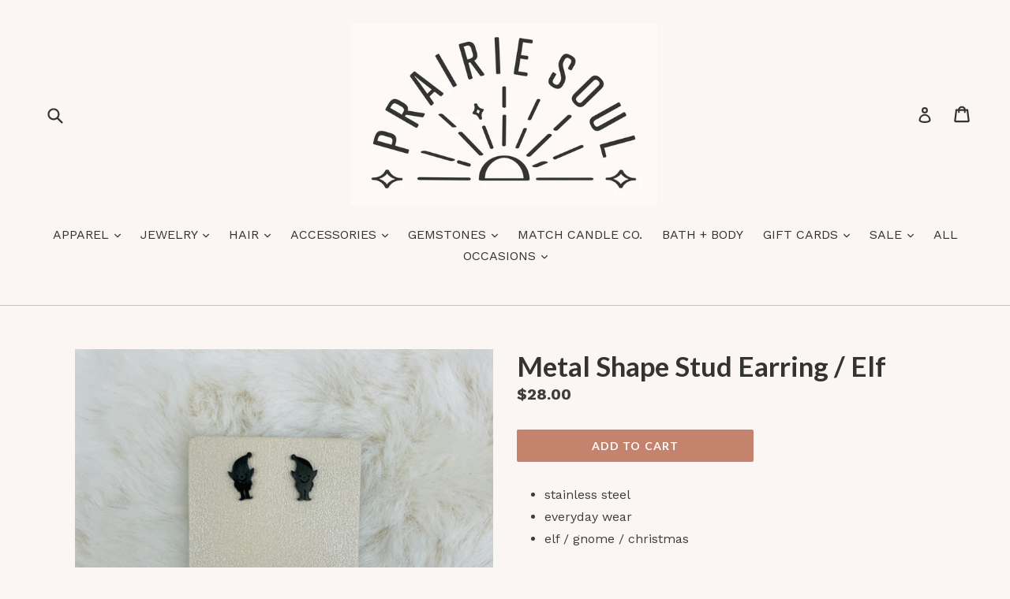

--- FILE ---
content_type: text/html; charset=utf-8
request_url: https://prairiesoulsk.ca/products/metal-shape-stud-earring-elf
body_size: 22382
content:
<!doctype html>
<!--[if IE 9]> <html class="ie9 no-js" lang="en"> <![endif]-->
<!--[if (gt IE 9)|!(IE)]><!--> <html class="no-js" lang="en"> <!--<![endif]-->
<head>
  
  <script src="//d1liekpayvooaz.cloudfront.net/apps/customizery/customizery.js?shop=prairie-soul.myshopify.com"></script>
  
  <meta charset="utf-8">
  <meta http-equiv="X-UA-Compatible" content="IE=edge,chrome=1">
  <meta name="viewport" content="width=device-width,initial-scale=1">
  <meta name="theme-color" content="#c3836d">
  <link rel="canonical" href="https://prairiesoulsk.ca/products/metal-shape-stud-earring-elf">

  

  
  <title>
    Metal Shape Stud Earring / Elf
    
    
    
      &ndash; Prairie Soul
    
  </title>

  
    <meta name="description" content="stainless steel everyday wear elf / gnome / christmas">
  

  <!-- /snippets/social-meta-tags.liquid -->




<meta property="og:site_name" content="Prairie Soul">
<meta property="og:url" content="https://prairiesoulsk.ca/products/metal-shape-stud-earring-elf">
<meta property="og:title" content="Metal Shape Stud Earring / Elf">
<meta property="og:type" content="product">
<meta property="og:description" content="stainless steel everyday wear elf / gnome / christmas">

  <meta property="og:price:amount" content="28.00">
  <meta property="og:price:currency" content="CAD">

<meta property="og:image" content="http://prairiesoulsk.ca/cdn/shop/products/image_e139d45e-6cab-4f15-9c88-2c0c96668a10_1200x1200.heic?v=1663184409">
<meta property="og:image:secure_url" content="https://prairiesoulsk.ca/cdn/shop/products/image_e139d45e-6cab-4f15-9c88-2c0c96668a10_1200x1200.heic?v=1663184409">


<meta name="twitter:card" content="summary_large_image">
<meta name="twitter:title" content="Metal Shape Stud Earring / Elf">
<meta name="twitter:description" content="stainless steel everyday wear elf / gnome / christmas">


  <link href="//prairiesoulsk.ca/cdn/shop/t/1/assets/theme.scss.css?v=52027740496832579631729135365" rel="stylesheet" type="text/css" media="all" />
  

  <link href="//fonts.googleapis.com/css?family=Work+Sans:400,700" rel="stylesheet" type="text/css" media="all" />


  

    <link href="//fonts.googleapis.com/css?family=Lato:700" rel="stylesheet" type="text/css" media="all" />
  



  <script>
    var theme = {
      strings: {
        addToCart: "Add to cart",
        soldOut: "Sold out",
        unavailable: "Unavailable",
        showMore: "Show More",
        showLess: "Show Less",
        addressError: "Error looking up that address",
        addressNoResults: "No results for that address",
        addressQueryLimit: "You have exceeded the Google API usage limit. Consider upgrading to a \u003ca href=\"https:\/\/developers.google.com\/maps\/premium\/usage-limits\"\u003ePremium Plan\u003c\/a\u003e.",
        authError: "There was a problem authenticating your Google Maps account."
      },
      moneyFormat: "${{amount}}"
    }

    document.documentElement.className = document.documentElement.className.replace('no-js', 'js');
  </script>

  <!--[if (lte IE 9) ]><script src="//prairiesoulsk.ca/cdn/shop/t/1/assets/match-media.min.js?v=22265819453975888031510552342" type="text/javascript"></script><![endif]-->

  

  <!--[if (gt IE 9)|!(IE)]><!--><script src="//prairiesoulsk.ca/cdn/shop/t/1/assets/lazysizes.js?v=68441465964607740661510552341" async="async"></script><!--<![endif]-->
  <!--[if lte IE 9]><script src="//prairiesoulsk.ca/cdn/shop/t/1/assets/lazysizes.min.js?v=429"></script><![endif]-->

  <!--[if (gt IE 9)|!(IE)]><!--><script src="//prairiesoulsk.ca/cdn/shop/t/1/assets/vendor.js?v=136118274122071307521510552342" defer="defer"></script><!--<![endif]-->
  <!--[if lte IE 9]><script src="//prairiesoulsk.ca/cdn/shop/t/1/assets/vendor.js?v=136118274122071307521510552342"></script><![endif]-->

  <!--[if (gt IE 9)|!(IE)]><!--><script src="//prairiesoulsk.ca/cdn/shop/t/1/assets/theme.js?v=100941840194216329191512466001" defer="defer"></script><!--<![endif]-->
  <!--[if lte IE 9]><script src="//prairiesoulsk.ca/cdn/shop/t/1/assets/theme.js?v=100941840194216329191512466001"></script><![endif]-->

  <script>window.performance && window.performance.mark && window.performance.mark('shopify.content_for_header.start');</script><meta name="facebook-domain-verification" content="fbdtly8htleihd1h0dlnegfm9sownz">
<meta name="facebook-domain-verification" content="9x0ksesvmrp2ytyy5dp5eu20xa2anr">
<meta id="shopify-digital-wallet" name="shopify-digital-wallet" content="/25450530/digital_wallets/dialog">
<meta name="shopify-checkout-api-token" content="4a1b2c756c95a14b1f81add1440fb681">
<meta id="in-context-paypal-metadata" data-shop-id="25450530" data-venmo-supported="false" data-environment="production" data-locale="en_US" data-paypal-v4="true" data-currency="CAD">
<link rel="alternate" type="application/json+oembed" href="https://prairiesoulsk.ca/products/metal-shape-stud-earring-elf.oembed">
<script async="async" src="/checkouts/internal/preloads.js?locale=en-CA"></script>
<link rel="preconnect" href="https://shop.app" crossorigin="anonymous">
<script async="async" src="https://shop.app/checkouts/internal/preloads.js?locale=en-CA&shop_id=25450530" crossorigin="anonymous"></script>
<script id="apple-pay-shop-capabilities" type="application/json">{"shopId":25450530,"countryCode":"CA","currencyCode":"CAD","merchantCapabilities":["supports3DS"],"merchantId":"gid:\/\/shopify\/Shop\/25450530","merchantName":"Prairie Soul","requiredBillingContactFields":["postalAddress","email"],"requiredShippingContactFields":["postalAddress","email"],"shippingType":"shipping","supportedNetworks":["visa","masterCard","amex","discover","interac","jcb"],"total":{"type":"pending","label":"Prairie Soul","amount":"1.00"},"shopifyPaymentsEnabled":true,"supportsSubscriptions":true}</script>
<script id="shopify-features" type="application/json">{"accessToken":"4a1b2c756c95a14b1f81add1440fb681","betas":["rich-media-storefront-analytics"],"domain":"prairiesoulsk.ca","predictiveSearch":true,"shopId":25450530,"locale":"en"}</script>
<script>var Shopify = Shopify || {};
Shopify.shop = "prairie-soul.myshopify.com";
Shopify.locale = "en";
Shopify.currency = {"active":"CAD","rate":"1.0"};
Shopify.country = "CA";
Shopify.theme = {"name":"Debut","id":7749009441,"schema_name":"Debut","schema_version":"1.9.1","theme_store_id":796,"role":"main"};
Shopify.theme.handle = "null";
Shopify.theme.style = {"id":null,"handle":null};
Shopify.cdnHost = "prairiesoulsk.ca/cdn";
Shopify.routes = Shopify.routes || {};
Shopify.routes.root = "/";</script>
<script type="module">!function(o){(o.Shopify=o.Shopify||{}).modules=!0}(window);</script>
<script>!function(o){function n(){var o=[];function n(){o.push(Array.prototype.slice.apply(arguments))}return n.q=o,n}var t=o.Shopify=o.Shopify||{};t.loadFeatures=n(),t.autoloadFeatures=n()}(window);</script>
<script>
  window.ShopifyPay = window.ShopifyPay || {};
  window.ShopifyPay.apiHost = "shop.app\/pay";
  window.ShopifyPay.redirectState = null;
</script>
<script id="shop-js-analytics" type="application/json">{"pageType":"product"}</script>
<script defer="defer" async type="module" src="//prairiesoulsk.ca/cdn/shopifycloud/shop-js/modules/v2/client.init-shop-cart-sync_BT-GjEfc.en.esm.js"></script>
<script defer="defer" async type="module" src="//prairiesoulsk.ca/cdn/shopifycloud/shop-js/modules/v2/chunk.common_D58fp_Oc.esm.js"></script>
<script defer="defer" async type="module" src="//prairiesoulsk.ca/cdn/shopifycloud/shop-js/modules/v2/chunk.modal_xMitdFEc.esm.js"></script>
<script type="module">
  await import("//prairiesoulsk.ca/cdn/shopifycloud/shop-js/modules/v2/client.init-shop-cart-sync_BT-GjEfc.en.esm.js");
await import("//prairiesoulsk.ca/cdn/shopifycloud/shop-js/modules/v2/chunk.common_D58fp_Oc.esm.js");
await import("//prairiesoulsk.ca/cdn/shopifycloud/shop-js/modules/v2/chunk.modal_xMitdFEc.esm.js");

  window.Shopify.SignInWithShop?.initShopCartSync?.({"fedCMEnabled":true,"windoidEnabled":true});

</script>
<script>
  window.Shopify = window.Shopify || {};
  if (!window.Shopify.featureAssets) window.Shopify.featureAssets = {};
  window.Shopify.featureAssets['shop-js'] = {"shop-cart-sync":["modules/v2/client.shop-cart-sync_DZOKe7Ll.en.esm.js","modules/v2/chunk.common_D58fp_Oc.esm.js","modules/v2/chunk.modal_xMitdFEc.esm.js"],"init-fed-cm":["modules/v2/client.init-fed-cm_B6oLuCjv.en.esm.js","modules/v2/chunk.common_D58fp_Oc.esm.js","modules/v2/chunk.modal_xMitdFEc.esm.js"],"shop-cash-offers":["modules/v2/client.shop-cash-offers_D2sdYoxE.en.esm.js","modules/v2/chunk.common_D58fp_Oc.esm.js","modules/v2/chunk.modal_xMitdFEc.esm.js"],"shop-login-button":["modules/v2/client.shop-login-button_QeVjl5Y3.en.esm.js","modules/v2/chunk.common_D58fp_Oc.esm.js","modules/v2/chunk.modal_xMitdFEc.esm.js"],"pay-button":["modules/v2/client.pay-button_DXTOsIq6.en.esm.js","modules/v2/chunk.common_D58fp_Oc.esm.js","modules/v2/chunk.modal_xMitdFEc.esm.js"],"shop-button":["modules/v2/client.shop-button_DQZHx9pm.en.esm.js","modules/v2/chunk.common_D58fp_Oc.esm.js","modules/v2/chunk.modal_xMitdFEc.esm.js"],"avatar":["modules/v2/client.avatar_BTnouDA3.en.esm.js"],"init-windoid":["modules/v2/client.init-windoid_CR1B-cfM.en.esm.js","modules/v2/chunk.common_D58fp_Oc.esm.js","modules/v2/chunk.modal_xMitdFEc.esm.js"],"init-shop-for-new-customer-accounts":["modules/v2/client.init-shop-for-new-customer-accounts_C_vY_xzh.en.esm.js","modules/v2/client.shop-login-button_QeVjl5Y3.en.esm.js","modules/v2/chunk.common_D58fp_Oc.esm.js","modules/v2/chunk.modal_xMitdFEc.esm.js"],"init-shop-email-lookup-coordinator":["modules/v2/client.init-shop-email-lookup-coordinator_BI7n9ZSv.en.esm.js","modules/v2/chunk.common_D58fp_Oc.esm.js","modules/v2/chunk.modal_xMitdFEc.esm.js"],"init-shop-cart-sync":["modules/v2/client.init-shop-cart-sync_BT-GjEfc.en.esm.js","modules/v2/chunk.common_D58fp_Oc.esm.js","modules/v2/chunk.modal_xMitdFEc.esm.js"],"shop-toast-manager":["modules/v2/client.shop-toast-manager_DiYdP3xc.en.esm.js","modules/v2/chunk.common_D58fp_Oc.esm.js","modules/v2/chunk.modal_xMitdFEc.esm.js"],"init-customer-accounts":["modules/v2/client.init-customer-accounts_D9ZNqS-Q.en.esm.js","modules/v2/client.shop-login-button_QeVjl5Y3.en.esm.js","modules/v2/chunk.common_D58fp_Oc.esm.js","modules/v2/chunk.modal_xMitdFEc.esm.js"],"init-customer-accounts-sign-up":["modules/v2/client.init-customer-accounts-sign-up_iGw4briv.en.esm.js","modules/v2/client.shop-login-button_QeVjl5Y3.en.esm.js","modules/v2/chunk.common_D58fp_Oc.esm.js","modules/v2/chunk.modal_xMitdFEc.esm.js"],"shop-follow-button":["modules/v2/client.shop-follow-button_CqMgW2wH.en.esm.js","modules/v2/chunk.common_D58fp_Oc.esm.js","modules/v2/chunk.modal_xMitdFEc.esm.js"],"checkout-modal":["modules/v2/client.checkout-modal_xHeaAweL.en.esm.js","modules/v2/chunk.common_D58fp_Oc.esm.js","modules/v2/chunk.modal_xMitdFEc.esm.js"],"shop-login":["modules/v2/client.shop-login_D91U-Q7h.en.esm.js","modules/v2/chunk.common_D58fp_Oc.esm.js","modules/v2/chunk.modal_xMitdFEc.esm.js"],"lead-capture":["modules/v2/client.lead-capture_BJmE1dJe.en.esm.js","modules/v2/chunk.common_D58fp_Oc.esm.js","modules/v2/chunk.modal_xMitdFEc.esm.js"],"payment-terms":["modules/v2/client.payment-terms_Ci9AEqFq.en.esm.js","modules/v2/chunk.common_D58fp_Oc.esm.js","modules/v2/chunk.modal_xMitdFEc.esm.js"]};
</script>
<script>(function() {
  var isLoaded = false;
  function asyncLoad() {
    if (isLoaded) return;
    isLoaded = true;
    var urls = ["\/\/d1liekpayvooaz.cloudfront.net\/apps\/customizery\/customizery.js?shop=prairie-soul.myshopify.com"];
    for (var i = 0; i < urls.length; i++) {
      var s = document.createElement('script');
      s.type = 'text/javascript';
      s.async = true;
      s.src = urls[i];
      var x = document.getElementsByTagName('script')[0];
      x.parentNode.insertBefore(s, x);
    }
  };
  if(window.attachEvent) {
    window.attachEvent('onload', asyncLoad);
  } else {
    window.addEventListener('load', asyncLoad, false);
  }
})();</script>
<script id="__st">var __st={"a":25450530,"offset":-21600,"reqid":"a17a1299-af6f-4bdc-bd87-9c1b354fab73-1769451675","pageurl":"prairiesoulsk.ca\/products\/metal-shape-stud-earring-elf","u":"24e85ecb87cd","p":"product","rtyp":"product","rid":7805530931448};</script>
<script>window.ShopifyPaypalV4VisibilityTracking = true;</script>
<script id="captcha-bootstrap">!function(){'use strict';const t='contact',e='account',n='new_comment',o=[[t,t],['blogs',n],['comments',n],[t,'customer']],c=[[e,'customer_login'],[e,'guest_login'],[e,'recover_customer_password'],[e,'create_customer']],r=t=>t.map((([t,e])=>`form[action*='/${t}']:not([data-nocaptcha='true']) input[name='form_type'][value='${e}']`)).join(','),a=t=>()=>t?[...document.querySelectorAll(t)].map((t=>t.form)):[];function s(){const t=[...o],e=r(t);return a(e)}const i='password',u='form_key',d=['recaptcha-v3-token','g-recaptcha-response','h-captcha-response',i],f=()=>{try{return window.sessionStorage}catch{return}},m='__shopify_v',_=t=>t.elements[u];function p(t,e,n=!1){try{const o=window.sessionStorage,c=JSON.parse(o.getItem(e)),{data:r}=function(t){const{data:e,action:n}=t;return t[m]||n?{data:e,action:n}:{data:t,action:n}}(c);for(const[e,n]of Object.entries(r))t.elements[e]&&(t.elements[e].value=n);n&&o.removeItem(e)}catch(o){console.error('form repopulation failed',{error:o})}}const l='form_type',E='cptcha';function T(t){t.dataset[E]=!0}const w=window,h=w.document,L='Shopify',v='ce_forms',y='captcha';let A=!1;((t,e)=>{const n=(g='f06e6c50-85a8-45c8-87d0-21a2b65856fe',I='https://cdn.shopify.com/shopifycloud/storefront-forms-hcaptcha/ce_storefront_forms_captcha_hcaptcha.v1.5.2.iife.js',D={infoText:'Protected by hCaptcha',privacyText:'Privacy',termsText:'Terms'},(t,e,n)=>{const o=w[L][v],c=o.bindForm;if(c)return c(t,g,e,D).then(n);var r;o.q.push([[t,g,e,D],n]),r=I,A||(h.body.append(Object.assign(h.createElement('script'),{id:'captcha-provider',async:!0,src:r})),A=!0)});var g,I,D;w[L]=w[L]||{},w[L][v]=w[L][v]||{},w[L][v].q=[],w[L][y]=w[L][y]||{},w[L][y].protect=function(t,e){n(t,void 0,e),T(t)},Object.freeze(w[L][y]),function(t,e,n,w,h,L){const[v,y,A,g]=function(t,e,n){const i=e?o:[],u=t?c:[],d=[...i,...u],f=r(d),m=r(i),_=r(d.filter((([t,e])=>n.includes(e))));return[a(f),a(m),a(_),s()]}(w,h,L),I=t=>{const e=t.target;return e instanceof HTMLFormElement?e:e&&e.form},D=t=>v().includes(t);t.addEventListener('submit',(t=>{const e=I(t);if(!e)return;const n=D(e)&&!e.dataset.hcaptchaBound&&!e.dataset.recaptchaBound,o=_(e),c=g().includes(e)&&(!o||!o.value);(n||c)&&t.preventDefault(),c&&!n&&(function(t){try{if(!f())return;!function(t){const e=f();if(!e)return;const n=_(t);if(!n)return;const o=n.value;o&&e.removeItem(o)}(t);const e=Array.from(Array(32),(()=>Math.random().toString(36)[2])).join('');!function(t,e){_(t)||t.append(Object.assign(document.createElement('input'),{type:'hidden',name:u})),t.elements[u].value=e}(t,e),function(t,e){const n=f();if(!n)return;const o=[...t.querySelectorAll(`input[type='${i}']`)].map((({name:t})=>t)),c=[...d,...o],r={};for(const[a,s]of new FormData(t).entries())c.includes(a)||(r[a]=s);n.setItem(e,JSON.stringify({[m]:1,action:t.action,data:r}))}(t,e)}catch(e){console.error('failed to persist form',e)}}(e),e.submit())}));const S=(t,e)=>{t&&!t.dataset[E]&&(n(t,e.some((e=>e===t))),T(t))};for(const o of['focusin','change'])t.addEventListener(o,(t=>{const e=I(t);D(e)&&S(e,y())}));const B=e.get('form_key'),M=e.get(l),P=B&&M;t.addEventListener('DOMContentLoaded',(()=>{const t=y();if(P)for(const e of t)e.elements[l].value===M&&p(e,B);[...new Set([...A(),...v().filter((t=>'true'===t.dataset.shopifyCaptcha))])].forEach((e=>S(e,t)))}))}(h,new URLSearchParams(w.location.search),n,t,e,['guest_login'])})(!0,!0)}();</script>
<script integrity="sha256-4kQ18oKyAcykRKYeNunJcIwy7WH5gtpwJnB7kiuLZ1E=" data-source-attribution="shopify.loadfeatures" defer="defer" src="//prairiesoulsk.ca/cdn/shopifycloud/storefront/assets/storefront/load_feature-a0a9edcb.js" crossorigin="anonymous"></script>
<script crossorigin="anonymous" defer="defer" src="//prairiesoulsk.ca/cdn/shopifycloud/storefront/assets/shopify_pay/storefront-65b4c6d7.js?v=20250812"></script>
<script data-source-attribution="shopify.dynamic_checkout.dynamic.init">var Shopify=Shopify||{};Shopify.PaymentButton=Shopify.PaymentButton||{isStorefrontPortableWallets:!0,init:function(){window.Shopify.PaymentButton.init=function(){};var t=document.createElement("script");t.src="https://prairiesoulsk.ca/cdn/shopifycloud/portable-wallets/latest/portable-wallets.en.js",t.type="module",document.head.appendChild(t)}};
</script>
<script data-source-attribution="shopify.dynamic_checkout.buyer_consent">
  function portableWalletsHideBuyerConsent(e){var t=document.getElementById("shopify-buyer-consent"),n=document.getElementById("shopify-subscription-policy-button");t&&n&&(t.classList.add("hidden"),t.setAttribute("aria-hidden","true"),n.removeEventListener("click",e))}function portableWalletsShowBuyerConsent(e){var t=document.getElementById("shopify-buyer-consent"),n=document.getElementById("shopify-subscription-policy-button");t&&n&&(t.classList.remove("hidden"),t.removeAttribute("aria-hidden"),n.addEventListener("click",e))}window.Shopify?.PaymentButton&&(window.Shopify.PaymentButton.hideBuyerConsent=portableWalletsHideBuyerConsent,window.Shopify.PaymentButton.showBuyerConsent=portableWalletsShowBuyerConsent);
</script>
<script data-source-attribution="shopify.dynamic_checkout.cart.bootstrap">document.addEventListener("DOMContentLoaded",(function(){function t(){return document.querySelector("shopify-accelerated-checkout-cart, shopify-accelerated-checkout")}if(t())Shopify.PaymentButton.init();else{new MutationObserver((function(e,n){t()&&(Shopify.PaymentButton.init(),n.disconnect())})).observe(document.body,{childList:!0,subtree:!0})}}));
</script>
<link id="shopify-accelerated-checkout-styles" rel="stylesheet" media="screen" href="https://prairiesoulsk.ca/cdn/shopifycloud/portable-wallets/latest/accelerated-checkout-backwards-compat.css" crossorigin="anonymous">
<style id="shopify-accelerated-checkout-cart">
        #shopify-buyer-consent {
  margin-top: 1em;
  display: inline-block;
  width: 100%;
}

#shopify-buyer-consent.hidden {
  display: none;
}

#shopify-subscription-policy-button {
  background: none;
  border: none;
  padding: 0;
  text-decoration: underline;
  font-size: inherit;
  cursor: pointer;
}

#shopify-subscription-policy-button::before {
  box-shadow: none;
}

      </style>

<script>window.performance && window.performance.mark && window.performance.mark('shopify.content_for_header.end');</script>
<!-- BEGIN app block: shopify://apps/vslide-variant-images-gallery/blocks/app-embed/e22d46a9-b20f-46ef-839e-96f4f8caeb06 -->
<script>document.write('<script src="' + 'https://gravity-software.com//js/shopify/slider_prod7805530931448.js?v=' + Math.floor(Math.random() * 100) + '"\><\/script>'); </script> <script    type="text/javascript" src="https://gravity-software.com/js/shopify/slider_imagesbystore25450530.js?v=0a87df256"></script> 
 
<script>

var imageDimensionsWidth = {};
var imageDimensionsHeight = {};
var imageSrcAttr = {};
var altTag = {};  

var mediaGS = [];  
  var productImagesGS = [];
var productImagesGSUrls = [];

  var productImageUrl = "products/image_e139d45e-6cab-4f15-9c88-2c0c96668a10.heic";
  var dotPosition = productImageUrl.lastIndexOf(".");
  productImageUrl = productImageUrl.substr(0, dotPosition);
  productImagesGS.push(productImageUrl);
  imageDimensionsWidth[38102979084536] = "3024";
  imageDimensionsHeight[38102979084536] = "3024";
  altTag[38102979084536] = "Metal Shape Stud Earring / Elf";
  imageSrcAttr[38102979084536] = "products/image_e139d45e-6cab-4f15-9c88-2c0c96668a10.heic";
  productImagesGSUrls.push("//prairiesoulsk.ca/cdn/shop/products/image_e139d45e-6cab-4f15-9c88-2c0c96668a10_240x.heic?v=1663184409");

                           
                           var mediaObjectGS ={id: "30694038831352", mediaType:"image", previewImgURL:"//prairiesoulsk.ca/cdn/shop/products/image_e139d45e-6cab-4f15-9c88-2c0c96668a10_240x.heic?v=1663184409", previewImg:"products/image_e139d45e-6cab-4f15-9c88-2c0c96668a10.heic", tag:"//prairiesoulsk.ca/cdn/shop/products/image_e139d45e-6cab-4f15-9c88-2c0c96668a10_240x.heic?v=1663184409"};  
            mediaGS.push(mediaObjectGS);
    
</script>

<script  type="text/javascript">
					  gsCollection = {
					    
					  };
					</script>
					
<link rel="stylesheet" href="https://gravity-software.com/js/shopify/rondell/jquery.rondellf85.css?v=123"/>					


    <!-- END app block --><link href="https://monorail-edge.shopifysvc.com" rel="dns-prefetch">
<script>(function(){if ("sendBeacon" in navigator && "performance" in window) {try {var session_token_from_headers = performance.getEntriesByType('navigation')[0].serverTiming.find(x => x.name == '_s').description;} catch {var session_token_from_headers = undefined;}var session_cookie_matches = document.cookie.match(/_shopify_s=([^;]*)/);var session_token_from_cookie = session_cookie_matches && session_cookie_matches.length === 2 ? session_cookie_matches[1] : "";var session_token = session_token_from_headers || session_token_from_cookie || "";function handle_abandonment_event(e) {var entries = performance.getEntries().filter(function(entry) {return /monorail-edge.shopifysvc.com/.test(entry.name);});if (!window.abandonment_tracked && entries.length === 0) {window.abandonment_tracked = true;var currentMs = Date.now();var navigation_start = performance.timing.navigationStart;var payload = {shop_id: 25450530,url: window.location.href,navigation_start,duration: currentMs - navigation_start,session_token,page_type: "product"};window.navigator.sendBeacon("https://monorail-edge.shopifysvc.com/v1/produce", JSON.stringify({schema_id: "online_store_buyer_site_abandonment/1.1",payload: payload,metadata: {event_created_at_ms: currentMs,event_sent_at_ms: currentMs}}));}}window.addEventListener('pagehide', handle_abandonment_event);}}());</script>
<script id="web-pixels-manager-setup">(function e(e,d,r,n,o){if(void 0===o&&(o={}),!Boolean(null===(a=null===(i=window.Shopify)||void 0===i?void 0:i.analytics)||void 0===a?void 0:a.replayQueue)){var i,a;window.Shopify=window.Shopify||{};var t=window.Shopify;t.analytics=t.analytics||{};var s=t.analytics;s.replayQueue=[],s.publish=function(e,d,r){return s.replayQueue.push([e,d,r]),!0};try{self.performance.mark("wpm:start")}catch(e){}var l=function(){var e={modern:/Edge?\/(1{2}[4-9]|1[2-9]\d|[2-9]\d{2}|\d{4,})\.\d+(\.\d+|)|Firefox\/(1{2}[4-9]|1[2-9]\d|[2-9]\d{2}|\d{4,})\.\d+(\.\d+|)|Chrom(ium|e)\/(9{2}|\d{3,})\.\d+(\.\d+|)|(Maci|X1{2}).+ Version\/(15\.\d+|(1[6-9]|[2-9]\d|\d{3,})\.\d+)([,.]\d+|)( \(\w+\)|)( Mobile\/\w+|) Safari\/|Chrome.+OPR\/(9{2}|\d{3,})\.\d+\.\d+|(CPU[ +]OS|iPhone[ +]OS|CPU[ +]iPhone|CPU IPhone OS|CPU iPad OS)[ +]+(15[._]\d+|(1[6-9]|[2-9]\d|\d{3,})[._]\d+)([._]\d+|)|Android:?[ /-](13[3-9]|1[4-9]\d|[2-9]\d{2}|\d{4,})(\.\d+|)(\.\d+|)|Android.+Firefox\/(13[5-9]|1[4-9]\d|[2-9]\d{2}|\d{4,})\.\d+(\.\d+|)|Android.+Chrom(ium|e)\/(13[3-9]|1[4-9]\d|[2-9]\d{2}|\d{4,})\.\d+(\.\d+|)|SamsungBrowser\/([2-9]\d|\d{3,})\.\d+/,legacy:/Edge?\/(1[6-9]|[2-9]\d|\d{3,})\.\d+(\.\d+|)|Firefox\/(5[4-9]|[6-9]\d|\d{3,})\.\d+(\.\d+|)|Chrom(ium|e)\/(5[1-9]|[6-9]\d|\d{3,})\.\d+(\.\d+|)([\d.]+$|.*Safari\/(?![\d.]+ Edge\/[\d.]+$))|(Maci|X1{2}).+ Version\/(10\.\d+|(1[1-9]|[2-9]\d|\d{3,})\.\d+)([,.]\d+|)( \(\w+\)|)( Mobile\/\w+|) Safari\/|Chrome.+OPR\/(3[89]|[4-9]\d|\d{3,})\.\d+\.\d+|(CPU[ +]OS|iPhone[ +]OS|CPU[ +]iPhone|CPU IPhone OS|CPU iPad OS)[ +]+(10[._]\d+|(1[1-9]|[2-9]\d|\d{3,})[._]\d+)([._]\d+|)|Android:?[ /-](13[3-9]|1[4-9]\d|[2-9]\d{2}|\d{4,})(\.\d+|)(\.\d+|)|Mobile Safari.+OPR\/([89]\d|\d{3,})\.\d+\.\d+|Android.+Firefox\/(13[5-9]|1[4-9]\d|[2-9]\d{2}|\d{4,})\.\d+(\.\d+|)|Android.+Chrom(ium|e)\/(13[3-9]|1[4-9]\d|[2-9]\d{2}|\d{4,})\.\d+(\.\d+|)|Android.+(UC? ?Browser|UCWEB|U3)[ /]?(15\.([5-9]|\d{2,})|(1[6-9]|[2-9]\d|\d{3,})\.\d+)\.\d+|SamsungBrowser\/(5\.\d+|([6-9]|\d{2,})\.\d+)|Android.+MQ{2}Browser\/(14(\.(9|\d{2,})|)|(1[5-9]|[2-9]\d|\d{3,})(\.\d+|))(\.\d+|)|K[Aa][Ii]OS\/(3\.\d+|([4-9]|\d{2,})\.\d+)(\.\d+|)/},d=e.modern,r=e.legacy,n=navigator.userAgent;return n.match(d)?"modern":n.match(r)?"legacy":"unknown"}(),u="modern"===l?"modern":"legacy",c=(null!=n?n:{modern:"",legacy:""})[u],f=function(e){return[e.baseUrl,"/wpm","/b",e.hashVersion,"modern"===e.buildTarget?"m":"l",".js"].join("")}({baseUrl:d,hashVersion:r,buildTarget:u}),m=function(e){var d=e.version,r=e.bundleTarget,n=e.surface,o=e.pageUrl,i=e.monorailEndpoint;return{emit:function(e){var a=e.status,t=e.errorMsg,s=(new Date).getTime(),l=JSON.stringify({metadata:{event_sent_at_ms:s},events:[{schema_id:"web_pixels_manager_load/3.1",payload:{version:d,bundle_target:r,page_url:o,status:a,surface:n,error_msg:t},metadata:{event_created_at_ms:s}}]});if(!i)return console&&console.warn&&console.warn("[Web Pixels Manager] No Monorail endpoint provided, skipping logging."),!1;try{return self.navigator.sendBeacon.bind(self.navigator)(i,l)}catch(e){}var u=new XMLHttpRequest;try{return u.open("POST",i,!0),u.setRequestHeader("Content-Type","text/plain"),u.send(l),!0}catch(e){return console&&console.warn&&console.warn("[Web Pixels Manager] Got an unhandled error while logging to Monorail."),!1}}}}({version:r,bundleTarget:l,surface:e.surface,pageUrl:self.location.href,monorailEndpoint:e.monorailEndpoint});try{o.browserTarget=l,function(e){var d=e.src,r=e.async,n=void 0===r||r,o=e.onload,i=e.onerror,a=e.sri,t=e.scriptDataAttributes,s=void 0===t?{}:t,l=document.createElement("script"),u=document.querySelector("head"),c=document.querySelector("body");if(l.async=n,l.src=d,a&&(l.integrity=a,l.crossOrigin="anonymous"),s)for(var f in s)if(Object.prototype.hasOwnProperty.call(s,f))try{l.dataset[f]=s[f]}catch(e){}if(o&&l.addEventListener("load",o),i&&l.addEventListener("error",i),u)u.appendChild(l);else{if(!c)throw new Error("Did not find a head or body element to append the script");c.appendChild(l)}}({src:f,async:!0,onload:function(){if(!function(){var e,d;return Boolean(null===(d=null===(e=window.Shopify)||void 0===e?void 0:e.analytics)||void 0===d?void 0:d.initialized)}()){var d=window.webPixelsManager.init(e)||void 0;if(d){var r=window.Shopify.analytics;r.replayQueue.forEach((function(e){var r=e[0],n=e[1],o=e[2];d.publishCustomEvent(r,n,o)})),r.replayQueue=[],r.publish=d.publishCustomEvent,r.visitor=d.visitor,r.initialized=!0}}},onerror:function(){return m.emit({status:"failed",errorMsg:"".concat(f," has failed to load")})},sri:function(e){var d=/^sha384-[A-Za-z0-9+/=]+$/;return"string"==typeof e&&d.test(e)}(c)?c:"",scriptDataAttributes:o}),m.emit({status:"loading"})}catch(e){m.emit({status:"failed",errorMsg:(null==e?void 0:e.message)||"Unknown error"})}}})({shopId: 25450530,storefrontBaseUrl: "https://prairiesoulsk.ca",extensionsBaseUrl: "https://extensions.shopifycdn.com/cdn/shopifycloud/web-pixels-manager",monorailEndpoint: "https://monorail-edge.shopifysvc.com/unstable/produce_batch",surface: "storefront-renderer",enabledBetaFlags: ["2dca8a86"],webPixelsConfigList: [{"id":"62554360","eventPayloadVersion":"v1","runtimeContext":"LAX","scriptVersion":"1","type":"CUSTOM","privacyPurposes":["MARKETING"],"name":"Meta pixel (migrated)"},{"id":"shopify-app-pixel","configuration":"{}","eventPayloadVersion":"v1","runtimeContext":"STRICT","scriptVersion":"0450","apiClientId":"shopify-pixel","type":"APP","privacyPurposes":["ANALYTICS","MARKETING"]},{"id":"shopify-custom-pixel","eventPayloadVersion":"v1","runtimeContext":"LAX","scriptVersion":"0450","apiClientId":"shopify-pixel","type":"CUSTOM","privacyPurposes":["ANALYTICS","MARKETING"]}],isMerchantRequest: false,initData: {"shop":{"name":"Prairie Soul","paymentSettings":{"currencyCode":"CAD"},"myshopifyDomain":"prairie-soul.myshopify.com","countryCode":"CA","storefrontUrl":"https:\/\/prairiesoulsk.ca"},"customer":null,"cart":null,"checkout":null,"productVariants":[{"price":{"amount":28.0,"currencyCode":"CAD"},"product":{"title":"Metal Shape Stud Earring \/ Elf","vendor":"Prairie Soul","id":"7805530931448","untranslatedTitle":"Metal Shape Stud Earring \/ Elf","url":"\/products\/metal-shape-stud-earring-elf","type":"Earring"},"id":"43243292590328","image":{"src":"\/\/prairiesoulsk.ca\/cdn\/shop\/products\/image_e139d45e-6cab-4f15-9c88-2c0c96668a10.heic?v=1663184409"},"sku":"","title":"Default Title","untranslatedTitle":"Default Title"}],"purchasingCompany":null},},"https://prairiesoulsk.ca/cdn","fcfee988w5aeb613cpc8e4bc33m6693e112",{"modern":"","legacy":""},{"shopId":"25450530","storefrontBaseUrl":"https:\/\/prairiesoulsk.ca","extensionBaseUrl":"https:\/\/extensions.shopifycdn.com\/cdn\/shopifycloud\/web-pixels-manager","surface":"storefront-renderer","enabledBetaFlags":"[\"2dca8a86\"]","isMerchantRequest":"false","hashVersion":"fcfee988w5aeb613cpc8e4bc33m6693e112","publish":"custom","events":"[[\"page_viewed\",{}],[\"product_viewed\",{\"productVariant\":{\"price\":{\"amount\":28.0,\"currencyCode\":\"CAD\"},\"product\":{\"title\":\"Metal Shape Stud Earring \/ Elf\",\"vendor\":\"Prairie Soul\",\"id\":\"7805530931448\",\"untranslatedTitle\":\"Metal Shape Stud Earring \/ Elf\",\"url\":\"\/products\/metal-shape-stud-earring-elf\",\"type\":\"Earring\"},\"id\":\"43243292590328\",\"image\":{\"src\":\"\/\/prairiesoulsk.ca\/cdn\/shop\/products\/image_e139d45e-6cab-4f15-9c88-2c0c96668a10.heic?v=1663184409\"},\"sku\":\"\",\"title\":\"Default Title\",\"untranslatedTitle\":\"Default Title\"}}]]"});</script><script>
  window.ShopifyAnalytics = window.ShopifyAnalytics || {};
  window.ShopifyAnalytics.meta = window.ShopifyAnalytics.meta || {};
  window.ShopifyAnalytics.meta.currency = 'CAD';
  var meta = {"product":{"id":7805530931448,"gid":"gid:\/\/shopify\/Product\/7805530931448","vendor":"Prairie Soul","type":"Earring","handle":"metal-shape-stud-earring-elf","variants":[{"id":43243292590328,"price":2800,"name":"Metal Shape Stud Earring \/ Elf","public_title":null,"sku":""}],"remote":false},"page":{"pageType":"product","resourceType":"product","resourceId":7805530931448,"requestId":"a17a1299-af6f-4bdc-bd87-9c1b354fab73-1769451675"}};
  for (var attr in meta) {
    window.ShopifyAnalytics.meta[attr] = meta[attr];
  }
</script>
<script class="analytics">
  (function () {
    var customDocumentWrite = function(content) {
      var jquery = null;

      if (window.jQuery) {
        jquery = window.jQuery;
      } else if (window.Checkout && window.Checkout.$) {
        jquery = window.Checkout.$;
      }

      if (jquery) {
        jquery('body').append(content);
      }
    };

    var hasLoggedConversion = function(token) {
      if (token) {
        return document.cookie.indexOf('loggedConversion=' + token) !== -1;
      }
      return false;
    }

    var setCookieIfConversion = function(token) {
      if (token) {
        var twoMonthsFromNow = new Date(Date.now());
        twoMonthsFromNow.setMonth(twoMonthsFromNow.getMonth() + 2);

        document.cookie = 'loggedConversion=' + token + '; expires=' + twoMonthsFromNow;
      }
    }

    var trekkie = window.ShopifyAnalytics.lib = window.trekkie = window.trekkie || [];
    if (trekkie.integrations) {
      return;
    }
    trekkie.methods = [
      'identify',
      'page',
      'ready',
      'track',
      'trackForm',
      'trackLink'
    ];
    trekkie.factory = function(method) {
      return function() {
        var args = Array.prototype.slice.call(arguments);
        args.unshift(method);
        trekkie.push(args);
        return trekkie;
      };
    };
    for (var i = 0; i < trekkie.methods.length; i++) {
      var key = trekkie.methods[i];
      trekkie[key] = trekkie.factory(key);
    }
    trekkie.load = function(config) {
      trekkie.config = config || {};
      trekkie.config.initialDocumentCookie = document.cookie;
      var first = document.getElementsByTagName('script')[0];
      var script = document.createElement('script');
      script.type = 'text/javascript';
      script.onerror = function(e) {
        var scriptFallback = document.createElement('script');
        scriptFallback.type = 'text/javascript';
        scriptFallback.onerror = function(error) {
                var Monorail = {
      produce: function produce(monorailDomain, schemaId, payload) {
        var currentMs = new Date().getTime();
        var event = {
          schema_id: schemaId,
          payload: payload,
          metadata: {
            event_created_at_ms: currentMs,
            event_sent_at_ms: currentMs
          }
        };
        return Monorail.sendRequest("https://" + monorailDomain + "/v1/produce", JSON.stringify(event));
      },
      sendRequest: function sendRequest(endpointUrl, payload) {
        // Try the sendBeacon API
        if (window && window.navigator && typeof window.navigator.sendBeacon === 'function' && typeof window.Blob === 'function' && !Monorail.isIos12()) {
          var blobData = new window.Blob([payload], {
            type: 'text/plain'
          });

          if (window.navigator.sendBeacon(endpointUrl, blobData)) {
            return true;
          } // sendBeacon was not successful

        } // XHR beacon

        var xhr = new XMLHttpRequest();

        try {
          xhr.open('POST', endpointUrl);
          xhr.setRequestHeader('Content-Type', 'text/plain');
          xhr.send(payload);
        } catch (e) {
          console.log(e);
        }

        return false;
      },
      isIos12: function isIos12() {
        return window.navigator.userAgent.lastIndexOf('iPhone; CPU iPhone OS 12_') !== -1 || window.navigator.userAgent.lastIndexOf('iPad; CPU OS 12_') !== -1;
      }
    };
    Monorail.produce('monorail-edge.shopifysvc.com',
      'trekkie_storefront_load_errors/1.1',
      {shop_id: 25450530,
      theme_id: 7749009441,
      app_name: "storefront",
      context_url: window.location.href,
      source_url: "//prairiesoulsk.ca/cdn/s/trekkie.storefront.a804e9514e4efded663580eddd6991fcc12b5451.min.js"});

        };
        scriptFallback.async = true;
        scriptFallback.src = '//prairiesoulsk.ca/cdn/s/trekkie.storefront.a804e9514e4efded663580eddd6991fcc12b5451.min.js';
        first.parentNode.insertBefore(scriptFallback, first);
      };
      script.async = true;
      script.src = '//prairiesoulsk.ca/cdn/s/trekkie.storefront.a804e9514e4efded663580eddd6991fcc12b5451.min.js';
      first.parentNode.insertBefore(script, first);
    };
    trekkie.load(
      {"Trekkie":{"appName":"storefront","development":false,"defaultAttributes":{"shopId":25450530,"isMerchantRequest":null,"themeId":7749009441,"themeCityHash":"1998974444388490","contentLanguage":"en","currency":"CAD","eventMetadataId":"da03bcc8-d274-4d52-87eb-b0e8ef31bdf7"},"isServerSideCookieWritingEnabled":true,"monorailRegion":"shop_domain","enabledBetaFlags":["65f19447"]},"Session Attribution":{},"S2S":{"facebookCapiEnabled":false,"source":"trekkie-storefront-renderer","apiClientId":580111}}
    );

    var loaded = false;
    trekkie.ready(function() {
      if (loaded) return;
      loaded = true;

      window.ShopifyAnalytics.lib = window.trekkie;

      var originalDocumentWrite = document.write;
      document.write = customDocumentWrite;
      try { window.ShopifyAnalytics.merchantGoogleAnalytics.call(this); } catch(error) {};
      document.write = originalDocumentWrite;

      window.ShopifyAnalytics.lib.page(null,{"pageType":"product","resourceType":"product","resourceId":7805530931448,"requestId":"a17a1299-af6f-4bdc-bd87-9c1b354fab73-1769451675","shopifyEmitted":true});

      var match = window.location.pathname.match(/checkouts\/(.+)\/(thank_you|post_purchase)/)
      var token = match? match[1]: undefined;
      if (!hasLoggedConversion(token)) {
        setCookieIfConversion(token);
        window.ShopifyAnalytics.lib.track("Viewed Product",{"currency":"CAD","variantId":43243292590328,"productId":7805530931448,"productGid":"gid:\/\/shopify\/Product\/7805530931448","name":"Metal Shape Stud Earring \/ Elf","price":"28.00","sku":"","brand":"Prairie Soul","variant":null,"category":"Earring","nonInteraction":true,"remote":false},undefined,undefined,{"shopifyEmitted":true});
      window.ShopifyAnalytics.lib.track("monorail:\/\/trekkie_storefront_viewed_product\/1.1",{"currency":"CAD","variantId":43243292590328,"productId":7805530931448,"productGid":"gid:\/\/shopify\/Product\/7805530931448","name":"Metal Shape Stud Earring \/ Elf","price":"28.00","sku":"","brand":"Prairie Soul","variant":null,"category":"Earring","nonInteraction":true,"remote":false,"referer":"https:\/\/prairiesoulsk.ca\/products\/metal-shape-stud-earring-elf"});
      }
    });


        var eventsListenerScript = document.createElement('script');
        eventsListenerScript.async = true;
        eventsListenerScript.src = "//prairiesoulsk.ca/cdn/shopifycloud/storefront/assets/shop_events_listener-3da45d37.js";
        document.getElementsByTagName('head')[0].appendChild(eventsListenerScript);

})();</script>
<script
  defer
  src="https://prairiesoulsk.ca/cdn/shopifycloud/perf-kit/shopify-perf-kit-3.0.4.min.js"
  data-application="storefront-renderer"
  data-shop-id="25450530"
  data-render-region="gcp-us-east1"
  data-page-type="product"
  data-theme-instance-id="7749009441"
  data-theme-name="Debut"
  data-theme-version="1.9.1"
  data-monorail-region="shop_domain"
  data-resource-timing-sampling-rate="10"
  data-shs="true"
  data-shs-beacon="true"
  data-shs-export-with-fetch="true"
  data-shs-logs-sample-rate="1"
  data-shs-beacon-endpoint="https://prairiesoulsk.ca/api/collect"
></script>
</head>

<body class="template-product">

  <a class="in-page-link visually-hidden skip-link" href="#MainContent">Skip to content</a>

  <div id="SearchDrawer" class="search-bar drawer drawer--top">
    <div class="search-bar__table">
      <div class="search-bar__table-cell search-bar__form-wrapper">
        <form class="search search-bar__form" action="/search" method="get" role="search">
          <button class="search-bar__submit search__submit btn--link" type="submit">
            <svg aria-hidden="true" focusable="false" role="presentation" class="icon icon-search" viewBox="0 0 37 40"><path d="M35.6 36l-9.8-9.8c4.1-5.4 3.6-13.2-1.3-18.1-5.4-5.4-14.2-5.4-19.7 0-5.4 5.4-5.4 14.2 0 19.7 2.6 2.6 6.1 4.1 9.8 4.1 3 0 5.9-1 8.3-2.8l9.8 9.8c.4.4.9.6 1.4.6s1-.2 1.4-.6c.9-.9.9-2.1.1-2.9zm-20.9-8.2c-2.6 0-5.1-1-7-2.9-3.9-3.9-3.9-10.1 0-14C9.6 9 12.2 8 14.7 8s5.1 1 7 2.9c3.9 3.9 3.9 10.1 0 14-1.9 1.9-4.4 2.9-7 2.9z"/></svg>
            <span class="icon__fallback-text">Submit</span>
          </button>
          <input class="search__input search-bar__input" type="search" name="q" value="" placeholder="Search" aria-label="Search">
        </form>
      </div>
      <div class="search-bar__table-cell text-right">
        <button type="button" class="btn--link search-bar__close js-drawer-close">
          <svg aria-hidden="true" focusable="false" role="presentation" class="icon icon-close" viewBox="0 0 37 40"><path d="M21.3 23l11-11c.8-.8.8-2 0-2.8-.8-.8-2-.8-2.8 0l-11 11-11-11c-.8-.8-2-.8-2.8 0-.8.8-.8 2 0 2.8l11 11-11 11c-.8.8-.8 2 0 2.8.4.4.9.6 1.4.6s1-.2 1.4-.6l11-11 11 11c.4.4.9.6 1.4.6s1-.2 1.4-.6c.8-.8.8-2 0-2.8l-11-11z"/></svg>
          <span class="icon__fallback-text">Close search</span>
        </button>
      </div>
    </div>
  </div>

  <div id="shopify-section-header" class="shopify-section">

<div data-section-id="header" data-section-type="header-section">
  <nav class="mobile-nav-wrapper medium-up--hide" role="navigation">
    <ul id="MobileNav" class="mobile-nav">
      
<li class="mobile-nav__item border-bottom">
          
            <button type="button" class="btn--link js-toggle-submenu mobile-nav__link" data-target="apparel-1" data-level="1">
              APPAREL
              <div class="mobile-nav__icon">
                <svg aria-hidden="true" focusable="false" role="presentation" class="icon icon-chevron-right" viewBox="0 0 284.49 498.98"><defs><style>.cls-1{fill:#231f20}</style></defs><path class="cls-1" d="M223.18 628.49a35 35 0 0 1-24.75-59.75L388.17 379 198.43 189.26a35 35 0 0 1 49.5-49.5l214.49 214.49a35 35 0 0 1 0 49.5L247.93 618.24a34.89 34.89 0 0 1-24.75 10.25z" transform="translate(-188.18 -129.51)"/></svg>
                <span class="icon__fallback-text">expand</span>
              </div>
            </button>
            <ul class="mobile-nav__dropdown" data-parent="apparel-1" data-level="2">
              <li class="mobile-nav__item border-bottom">
                <div class="mobile-nav__table">
                  <div class="mobile-nav__table-cell mobile-nav__return">
                    <button class="btn--link js-toggle-submenu mobile-nav__return-btn" type="button">
                      <svg aria-hidden="true" focusable="false" role="presentation" class="icon icon-chevron-left" viewBox="0 0 284.49 498.98"><defs><style>.cls-1{fill:#231f20}</style></defs><path class="cls-1" d="M437.67 129.51a35 35 0 0 1 24.75 59.75L272.67 379l189.75 189.74a35 35 0 1 1-49.5 49.5L198.43 403.75a35 35 0 0 1 0-49.5l214.49-214.49a34.89 34.89 0 0 1 24.75-10.25z" transform="translate(-188.18 -129.51)"/></svg>
                      <span class="icon__fallback-text">collapse</span>
                    </button>
                  </div>
                  <a href="/collections/all-apparel" class="mobile-nav__sublist-link mobile-nav__sublist-header">
                    APPAREL
                  </a>
                </div>
              </li>

              
                

                <li class="mobile-nav__item border-bottom">
                  
                    <a href="/collections/prairie-soul-in-store-now" class="mobile-nav__sublist-link">
                      *OUR BRAND*
                    </a>
                  
                </li>
              
                

                <li class="mobile-nav__item border-bottom">
                  
                    <a href="/collections/custom-and-pre-order-apparel" class="mobile-nav__sublist-link">
                      CUSTOM / PRE-ORDER
                    </a>
                  
                </li>
              
                

                <li class="mobile-nav__item border-bottom">
                  
                    <a href="/collections/bunny-hugs-sweaters-prairie-soul-brand" class="mobile-nav__sublist-link">
                      BUNNY HUGS + CREW NECK SWEATERS
                    </a>
                  
                </li>
              
                

                <li class="mobile-nav__item border-bottom">
                  
                    <a href="/collections/long-sleeve-t-shirts" class="mobile-nav__sublist-link">
                      LONG SLEEVE TEES
                    </a>
                  
                </li>
              
                

                <li class="mobile-nav__item border-bottom">
                  
                    <a href="/collections/t-shirts" class="mobile-nav__sublist-link">
                      T-SHIRTS
                    </a>
                  
                </li>
              
                

                <li class="mobile-nav__item border-bottom">
                  
                    <a href="/collections/tank-tops" class="mobile-nav__sublist-link">
                      TANK TOPS
                    </a>
                  
                </li>
              
                

                <li class="mobile-nav__item border-bottom">
                  
                    <a href="/collections/dresses" class="mobile-nav__sublist-link">
                      DRESSES
                    </a>
                  
                </li>
              
                

                <li class="mobile-nav__item border-bottom">
                  
                    <a href="/collections/mens-unisex" class="mobile-nav__sublist-link">
                      MENS + UNISEX
                    </a>
                  
                </li>
              
                

                <li class="mobile-nav__item border-bottom">
                  
                    <a href="/collections/youth-toddler-infant" class="mobile-nav__sublist-link">
                      YOUTH + TODDLER + INFANT
                    </a>
                  
                </li>
              
                

                <li class="mobile-nav__item border-bottom">
                  
                    <a href="/collections/socks" class="mobile-nav__sublist-link">
                      SOCKS
                    </a>
                  
                </li>
              
                

                <li class="mobile-nav__item border-bottom">
                  
                    <a href="/collections/hats" class="mobile-nav__sublist-link">
                      HATS 
                    </a>
                  
                </li>
              
                

                <li class="mobile-nav__item">
                  
                    <a href="/collections/scarves-1" class="mobile-nav__sublist-link">
                      SCARVES + TOUQUES
                    </a>
                  
                </li>
              
            </ul>
          
        </li>
      
<li class="mobile-nav__item border-bottom">
          
            <button type="button" class="btn--link js-toggle-submenu mobile-nav__link" data-target="jewelry-2" data-level="1">
              JEWELRY
              <div class="mobile-nav__icon">
                <svg aria-hidden="true" focusable="false" role="presentation" class="icon icon-chevron-right" viewBox="0 0 284.49 498.98"><defs><style>.cls-1{fill:#231f20}</style></defs><path class="cls-1" d="M223.18 628.49a35 35 0 0 1-24.75-59.75L388.17 379 198.43 189.26a35 35 0 0 1 49.5-49.5l214.49 214.49a35 35 0 0 1 0 49.5L247.93 618.24a34.89 34.89 0 0 1-24.75 10.25z" transform="translate(-188.18 -129.51)"/></svg>
                <span class="icon__fallback-text">expand</span>
              </div>
            </button>
            <ul class="mobile-nav__dropdown" data-parent="jewelry-2" data-level="2">
              <li class="mobile-nav__item border-bottom">
                <div class="mobile-nav__table">
                  <div class="mobile-nav__table-cell mobile-nav__return">
                    <button class="btn--link js-toggle-submenu mobile-nav__return-btn" type="button">
                      <svg aria-hidden="true" focusable="false" role="presentation" class="icon icon-chevron-left" viewBox="0 0 284.49 498.98"><defs><style>.cls-1{fill:#231f20}</style></defs><path class="cls-1" d="M437.67 129.51a35 35 0 0 1 24.75 59.75L272.67 379l189.75 189.74a35 35 0 1 1-49.5 49.5L198.43 403.75a35 35 0 0 1 0-49.5l214.49-214.49a34.89 34.89 0 0 1 24.75-10.25z" transform="translate(-188.18 -129.51)"/></svg>
                      <span class="icon__fallback-text">collapse</span>
                    </button>
                  </div>
                  <a href="/collections/cluster" class="mobile-nav__sublist-link mobile-nav__sublist-header">
                    JEWELRY
                  </a>
                </div>
              </li>

              
                

                <li class="mobile-nav__item border-bottom">
                  
                    <a href="/collections/anklets" class="mobile-nav__sublist-link">
                      ANKLETS
                    </a>
                  
                </li>
              
                

                <li class="mobile-nav__item border-bottom">
                  
                    <button type="button" class="btn--link js-toggle-submenu mobile-nav__link mobile-nav__sublist-link" data-target="bracelets-2-2">
                      BRACELETS
                      <div class="mobile-nav__icon">
                        <svg aria-hidden="true" focusable="false" role="presentation" class="icon icon-chevron-right" viewBox="0 0 284.49 498.98"><defs><style>.cls-1{fill:#231f20}</style></defs><path class="cls-1" d="M223.18 628.49a35 35 0 0 1-24.75-59.75L388.17 379 198.43 189.26a35 35 0 0 1 49.5-49.5l214.49 214.49a35 35 0 0 1 0 49.5L247.93 618.24a34.89 34.89 0 0 1-24.75 10.25z" transform="translate(-188.18 -129.51)"/></svg>
                        <span class="icon__fallback-text">expand</span>
                      </div>
                    </button>
                    <ul class="mobile-nav__dropdown" data-parent="bracelets-2-2" data-level="3">
                      <li class="mobile-nav__item border-bottom">
                        <div class="mobile-nav__table">
                          <div class="mobile-nav__table-cell mobile-nav__return">
                            <button type="button" class="btn--link js-toggle-submenu mobile-nav__return-btn" data-target="jewelry-2">
                              <svg aria-hidden="true" focusable="false" role="presentation" class="icon icon-chevron-left" viewBox="0 0 284.49 498.98"><defs><style>.cls-1{fill:#231f20}</style></defs><path class="cls-1" d="M437.67 129.51a35 35 0 0 1 24.75 59.75L272.67 379l189.75 189.74a35 35 0 1 1-49.5 49.5L198.43 403.75a35 35 0 0 1 0-49.5l214.49-214.49a34.89 34.89 0 0 1 24.75-10.25z" transform="translate(-188.18 -129.51)"/></svg>
                              <span class="icon__fallback-text">collapse</span>
                            </button>
                          </div>
                          <a href="/collections/bracelets-1" class="mobile-nav__sublist-link mobile-nav__sublist-header">
                            BRACELETS
                          </a>
                        </div>
                      </li>
                      
                        <li class="mobile-nav__item border-bottom">
                          <a href="/collections/banglebracelets" class="mobile-nav__sublist-link">
                            BANGLE
                          </a>
                        </li>
                      
                        <li class="mobile-nav__item border-bottom">
                          <a href="/collections/adjustable-cinch-bracelet" class="mobile-nav__sublist-link">
                            CINCH
                          </a>
                        </li>
                      
                        <li class="mobile-nav__item border-bottom">
                          <a href="/collections/chain-bracelets" class="mobile-nav__sublist-link">
                            STAINLESS STEEL
                          </a>
                        </li>
                      
                        <li class="mobile-nav__item border-bottom">
                          <a href="/collections/bracelets" class="mobile-nav__sublist-link">
                            GEMSTONE
                          </a>
                        </li>
                      
                        <li class="mobile-nav__item border-bottom">
                          <a href="/collections/slice-stacker-bracelets" class="mobile-nav__sublist-link">
                            GLITTERBALL
                          </a>
                        </li>
                      
                        <li class="mobile-nav__item border-bottom">
                          <a href="/collections/wrap-bracelets" class="mobile-nav__sublist-link">
                            WRAP
                          </a>
                        </li>
                      
                        <li class="mobile-nav__item">
                          <a href="/collections/roll-on-bracelet" class="mobile-nav__sublist-link">
                            ROLL ON STACKER
                          </a>
                        </li>
                      
                    </ul>
                  
                </li>
              
                

                <li class="mobile-nav__item border-bottom">
                  
                    <button type="button" class="btn--link js-toggle-submenu mobile-nav__link mobile-nav__sublist-link" data-target="earrings-2-3">
                      EARRINGS
                      <div class="mobile-nav__icon">
                        <svg aria-hidden="true" focusable="false" role="presentation" class="icon icon-chevron-right" viewBox="0 0 284.49 498.98"><defs><style>.cls-1{fill:#231f20}</style></defs><path class="cls-1" d="M223.18 628.49a35 35 0 0 1-24.75-59.75L388.17 379 198.43 189.26a35 35 0 0 1 49.5-49.5l214.49 214.49a35 35 0 0 1 0 49.5L247.93 618.24a34.89 34.89 0 0 1-24.75 10.25z" transform="translate(-188.18 -129.51)"/></svg>
                        <span class="icon__fallback-text">expand</span>
                      </div>
                    </button>
                    <ul class="mobile-nav__dropdown" data-parent="earrings-2-3" data-level="3">
                      <li class="mobile-nav__item border-bottom">
                        <div class="mobile-nav__table">
                          <div class="mobile-nav__table-cell mobile-nav__return">
                            <button type="button" class="btn--link js-toggle-submenu mobile-nav__return-btn" data-target="jewelry-2">
                              <svg aria-hidden="true" focusable="false" role="presentation" class="icon icon-chevron-left" viewBox="0 0 284.49 498.98"><defs><style>.cls-1{fill:#231f20}</style></defs><path class="cls-1" d="M437.67 129.51a35 35 0 0 1 24.75 59.75L272.67 379l189.75 189.74a35 35 0 1 1-49.5 49.5L198.43 403.75a35 35 0 0 1 0-49.5l214.49-214.49a34.89 34.89 0 0 1 24.75-10.25z" transform="translate(-188.18 -129.51)"/></svg>
                              <span class="icon__fallback-text">collapse</span>
                            </button>
                          </div>
                          <a href="/collections/earrings" class="mobile-nav__sublist-link mobile-nav__sublist-header">
                            EARRINGS
                          </a>
                        </div>
                      </li>
                      
                        <li class="mobile-nav__item border-bottom">
                          <a href="/collections/charm-earrings" class="mobile-nav__sublist-link">
                            SHEPHARD HOOK
                          </a>
                        </li>
                      
                        <li class="mobile-nav__item border-bottom">
                          <a href="/collections/crawler-earrings" class="mobile-nav__sublist-link">
                            CLIMBER
                          </a>
                        </li>
                      
                        <li class="mobile-nav__item border-bottom">
                          <a href="/collections/double-sided-earrings" class="mobile-nav__sublist-link">
                            DOUBLE SIDED
                          </a>
                        </li>
                      
                        <li class="mobile-nav__item border-bottom">
                          <a href="/collections/druzy-earrings" class="mobile-nav__sublist-link">
                            DRUZY
                          </a>
                        </li>
                      
                        <li class="mobile-nav__item border-bottom">
                          <a href="/collections/gemstone" class="mobile-nav__sublist-link">
                            GEMSTONE
                          </a>
                        </li>
                      
                        <li class="mobile-nav__item border-bottom">
                          <a href="/collections/glitterball-earrings-1" class="mobile-nav__sublist-link">
                            GLITTERBALL
                          </a>
                        </li>
                      
                        <li class="mobile-nav__item border-bottom">
                          <a href="/collections/graphic-earrings" class="mobile-nav__sublist-link">
                            GRAPHIC
                          </a>
                        </li>
                      
                        <li class="mobile-nav__item border-bottom">
                          <a href="/collections/hoop-earrings" class="mobile-nav__sublist-link">
                            HOOPS
                          </a>
                        </li>
                      
                        <li class="mobile-nav__item border-bottom">
                          <a href="/collections/metal-shape-studs" class="mobile-nav__sublist-link">
                            METALS
                          </a>
                        </li>
                      
                        <li class="mobile-nav__item border-bottom">
                          <a href="/collections/one-of-a-kind-earring" class="mobile-nav__sublist-link">
                            ONE OF A KIND
                          </a>
                        </li>
                      
                        <li class="mobile-nav__item border-bottom">
                          <a href="/collections/polymer-resin-earrings" class="mobile-nav__sublist-link">
                            POLYMER
                          </a>
                        </li>
                      
                        <li class="mobile-nav__item border-bottom">
                          <a href="/collections/resin-earrings" class="mobile-nav__sublist-link">
                            RESIN
                          </a>
                        </li>
                      
                        <li class="mobile-nav__item border-bottom">
                          <a href="/collections/round-studs" class="mobile-nav__sublist-link">
                            ROUNDS
                          </a>
                        </li>
                      
                        <li class="mobile-nav__item border-bottom">
                          <a href="/collections/non-pierced-special" class="mobile-nav__sublist-link">
                            SPECIAL + NON PEIRCED
                          </a>
                        </li>
                      
                        <li class="mobile-nav__item">
                          <a href="/collections/stainless-steel-earring" class="mobile-nav__sublist-link">
                            STAINLESS STEEL
                          </a>
                        </li>
                      
                    </ul>
                  
                </li>
              
                

                <li class="mobile-nav__item border-bottom">
                  
                    <button type="button" class="btn--link js-toggle-submenu mobile-nav__link mobile-nav__sublist-link" data-target="necklaces-2-4">
                      NECKLACES
                      <div class="mobile-nav__icon">
                        <svg aria-hidden="true" focusable="false" role="presentation" class="icon icon-chevron-right" viewBox="0 0 284.49 498.98"><defs><style>.cls-1{fill:#231f20}</style></defs><path class="cls-1" d="M223.18 628.49a35 35 0 0 1-24.75-59.75L388.17 379 198.43 189.26a35 35 0 0 1 49.5-49.5l214.49 214.49a35 35 0 0 1 0 49.5L247.93 618.24a34.89 34.89 0 0 1-24.75 10.25z" transform="translate(-188.18 -129.51)"/></svg>
                        <span class="icon__fallback-text">expand</span>
                      </div>
                    </button>
                    <ul class="mobile-nav__dropdown" data-parent="necklaces-2-4" data-level="3">
                      <li class="mobile-nav__item border-bottom">
                        <div class="mobile-nav__table">
                          <div class="mobile-nav__table-cell mobile-nav__return">
                            <button type="button" class="btn--link js-toggle-submenu mobile-nav__return-btn" data-target="jewelry-2">
                              <svg aria-hidden="true" focusable="false" role="presentation" class="icon icon-chevron-left" viewBox="0 0 284.49 498.98"><defs><style>.cls-1{fill:#231f20}</style></defs><path class="cls-1" d="M437.67 129.51a35 35 0 0 1 24.75 59.75L272.67 379l189.75 189.74a35 35 0 1 1-49.5 49.5L198.43 403.75a35 35 0 0 1 0-49.5l214.49-214.49a34.89 34.89 0 0 1 24.75-10.25z" transform="translate(-188.18 -129.51)"/></svg>
                              <span class="icon__fallback-text">collapse</span>
                            </button>
                          </div>
                          <a href="/collections/beverage-bottles-1" class="mobile-nav__sublist-link mobile-nav__sublist-header">
                            NECKLACES
                          </a>
                        </div>
                      </li>
                      
                        <li class="mobile-nav__item border-bottom">
                          <a href="/collections/aromatherapy-necklaces" class="mobile-nav__sublist-link">
                            AROMATHERAPY
                          </a>
                        </li>
                      
                        <li class="mobile-nav__item border-bottom">
                          <a href="/collections/beaded-necklace" class="mobile-nav__sublist-link">
                            BEADED / CHOKER
                          </a>
                        </li>
                      
                        <li class="mobile-nav__item border-bottom">
                          <a href="/collections/cluster" class="mobile-nav__sublist-link">
                            CLUSTER
                          </a>
                        </li>
                      
                        <li class="mobile-nav__item border-bottom">
                          <a href="/collections/words-sayings" class="mobile-nav__sublist-link">
                            COIN + SAYING
                          </a>
                        </li>
                      
                        <li class="mobile-nav__item border-bottom">
                          <a href="/collections/other" class="mobile-nav__sublist-link">
                            GEMSTONE
                          </a>
                        </li>
                      
                        <li class="mobile-nav__item border-bottom">
                          <a href="/collections/glitterball-drop-stacker" class="mobile-nav__sublist-link">
                            GLITTERBALL
                          </a>
                        </li>
                      
                        <li class="mobile-nav__item border-bottom">
                          <a href="/collections/layering-chain" class="mobile-nav__sublist-link">
                            STAINLESS STEEL
                          </a>
                        </li>
                      
                        <li class="mobile-nav__item border-bottom">
                          <a href="/collections/lanyard-necklaces" class="mobile-nav__sublist-link">
                            LOCKETS
                          </a>
                        </li>
                      
                        <li class="mobile-nav__item border-bottom">
                          <a href="/collections/short-shape-dainty-necklaces" class="mobile-nav__sublist-link">
                            METAL DAINTY
                          </a>
                        </li>
                      
                        <li class="mobile-nav__item border-bottom">
                          <a href="/collections/one-of-a-kind" class="mobile-nav__sublist-link">
                            ONE OF A KIND
                          </a>
                        </li>
                      
                        <li class="mobile-nav__item">
                          <a href="/collections/pendant" class="mobile-nav__sublist-link">
                            PENDANT
                          </a>
                        </li>
                      
                    </ul>
                  
                </li>
              
                

                <li class="mobile-nav__item border-bottom">
                  
                    <button type="button" class="btn--link js-toggle-submenu mobile-nav__link mobile-nav__sublist-link" data-target="rings-2-5">
                      RINGS
                      <div class="mobile-nav__icon">
                        <svg aria-hidden="true" focusable="false" role="presentation" class="icon icon-chevron-right" viewBox="0 0 284.49 498.98"><defs><style>.cls-1{fill:#231f20}</style></defs><path class="cls-1" d="M223.18 628.49a35 35 0 0 1-24.75-59.75L388.17 379 198.43 189.26a35 35 0 0 1 49.5-49.5l214.49 214.49a35 35 0 0 1 0 49.5L247.93 618.24a34.89 34.89 0 0 1-24.75 10.25z" transform="translate(-188.18 -129.51)"/></svg>
                        <span class="icon__fallback-text">expand</span>
                      </div>
                    </button>
                    <ul class="mobile-nav__dropdown" data-parent="rings-2-5" data-level="3">
                      <li class="mobile-nav__item border-bottom">
                        <div class="mobile-nav__table">
                          <div class="mobile-nav__table-cell mobile-nav__return">
                            <button type="button" class="btn--link js-toggle-submenu mobile-nav__return-btn" data-target="jewelry-2">
                              <svg aria-hidden="true" focusable="false" role="presentation" class="icon icon-chevron-left" viewBox="0 0 284.49 498.98"><defs><style>.cls-1{fill:#231f20}</style></defs><path class="cls-1" d="M437.67 129.51a35 35 0 0 1 24.75 59.75L272.67 379l189.75 189.74a35 35 0 1 1-49.5 49.5L198.43 403.75a35 35 0 0 1 0-49.5l214.49-214.49a34.89 34.89 0 0 1 24.75-10.25z" transform="translate(-188.18 -129.51)"/></svg>
                              <span class="icon__fallback-text">collapse</span>
                            </button>
                          </div>
                          <a href="/collections/ring" class="mobile-nav__sublist-link mobile-nav__sublist-header">
                            RINGS
                          </a>
                        </div>
                      </li>
                      
                        <li class="mobile-nav__item border-bottom">
                          <a href="/collections/ring-finger" class="mobile-nav__sublist-link">
                            FINGER RING
                          </a>
                        </li>
                      
                        <li class="mobile-nav__item">
                          <a href="/collections/ring-toe" class="mobile-nav__sublist-link">
                            TOE RING
                          </a>
                        </li>
                      
                    </ul>
                  
                </li>
              
                

                <li class="mobile-nav__item border-bottom">
                  
                    <button type="button" class="btn--link js-toggle-submenu mobile-nav__link mobile-nav__sublist-link" data-target="stainless-steel-2-6">
                      STAINLESS STEEL
                      <div class="mobile-nav__icon">
                        <svg aria-hidden="true" focusable="false" role="presentation" class="icon icon-chevron-right" viewBox="0 0 284.49 498.98"><defs><style>.cls-1{fill:#231f20}</style></defs><path class="cls-1" d="M223.18 628.49a35 35 0 0 1-24.75-59.75L388.17 379 198.43 189.26a35 35 0 0 1 49.5-49.5l214.49 214.49a35 35 0 0 1 0 49.5L247.93 618.24a34.89 34.89 0 0 1-24.75 10.25z" transform="translate(-188.18 -129.51)"/></svg>
                        <span class="icon__fallback-text">expand</span>
                      </div>
                    </button>
                    <ul class="mobile-nav__dropdown" data-parent="stainless-steel-2-6" data-level="3">
                      <li class="mobile-nav__item border-bottom">
                        <div class="mobile-nav__table">
                          <div class="mobile-nav__table-cell mobile-nav__return">
                            <button type="button" class="btn--link js-toggle-submenu mobile-nav__return-btn" data-target="jewelry-2">
                              <svg aria-hidden="true" focusable="false" role="presentation" class="icon icon-chevron-left" viewBox="0 0 284.49 498.98"><defs><style>.cls-1{fill:#231f20}</style></defs><path class="cls-1" d="M437.67 129.51a35 35 0 0 1 24.75 59.75L272.67 379l189.75 189.74a35 35 0 1 1-49.5 49.5L198.43 403.75a35 35 0 0 1 0-49.5l214.49-214.49a34.89 34.89 0 0 1 24.75-10.25z" transform="translate(-188.18 -129.51)"/></svg>
                              <span class="icon__fallback-text">collapse</span>
                            </button>
                          </div>
                          <a href="/collections/stainles-steel" class="mobile-nav__sublist-link mobile-nav__sublist-header">
                            STAINLESS STEEL
                          </a>
                        </div>
                      </li>
                      
                        <li class="mobile-nav__item border-bottom">
                          <a href="/collections/stainless-steel-bracelet-anklet" class="mobile-nav__sublist-link">
                            BRACELET + ANKLET
                          </a>
                        </li>
                      
                        <li class="mobile-nav__item border-bottom">
                          <a href="/collections/stainless-steel-charm" class="mobile-nav__sublist-link">
                            CHARMS
                          </a>
                        </li>
                      
                        <li class="mobile-nav__item border-bottom">
                          <a href="/collections/stainless-steel-earring" class="mobile-nav__sublist-link">
                            EARRINGS
                          </a>
                        </li>
                      
                        <li class="mobile-nav__item border-bottom">
                          <a href="/collections/layering-chain" class="mobile-nav__sublist-link">
                            NECKLACE
                          </a>
                        </li>
                      
                        <li class="mobile-nav__item">
                          <a href="/collections/stainless-steel-ring" class="mobile-nav__sublist-link">
                            RING + TOE RING
                          </a>
                        </li>
                      
                    </ul>
                  
                </li>
              
                

                <li class="mobile-nav__item border-bottom">
                  
                    <a href="/collections/18k-gold-plated" class="mobile-nav__sublist-link">
                      18K GOLD PLATED
                    </a>
                  
                </li>
              
                

                <li class="mobile-nav__item border-bottom">
                  
                    <a href="/collections/charms" class="mobile-nav__sublist-link">
                      CHARMS + PENDANTS
                    </a>
                  
                </li>
              
                

                <li class="mobile-nav__item border-bottom">
                  
                    <a href="/collections/jewelry-care" class="mobile-nav__sublist-link">
                      JEWELRY CARE
                    </a>
                  
                </li>
              
                

                <li class="mobile-nav__item">
                  
                    <a href="/collections/pins" class="mobile-nav__sublist-link">
                      PINS
                    </a>
                  
                </li>
              
            </ul>
          
        </li>
      
<li class="mobile-nav__item border-bottom">
          
            <button type="button" class="btn--link js-toggle-submenu mobile-nav__link" data-target="hair-3" data-level="1">
              HAIR
              <div class="mobile-nav__icon">
                <svg aria-hidden="true" focusable="false" role="presentation" class="icon icon-chevron-right" viewBox="0 0 284.49 498.98"><defs><style>.cls-1{fill:#231f20}</style></defs><path class="cls-1" d="M223.18 628.49a35 35 0 0 1-24.75-59.75L388.17 379 198.43 189.26a35 35 0 0 1 49.5-49.5l214.49 214.49a35 35 0 0 1 0 49.5L247.93 618.24a34.89 34.89 0 0 1-24.75 10.25z" transform="translate(-188.18 -129.51)"/></svg>
                <span class="icon__fallback-text">expand</span>
              </div>
            </button>
            <ul class="mobile-nav__dropdown" data-parent="hair-3" data-level="2">
              <li class="mobile-nav__item border-bottom">
                <div class="mobile-nav__table">
                  <div class="mobile-nav__table-cell mobile-nav__return">
                    <button class="btn--link js-toggle-submenu mobile-nav__return-btn" type="button">
                      <svg aria-hidden="true" focusable="false" role="presentation" class="icon icon-chevron-left" viewBox="0 0 284.49 498.98"><defs><style>.cls-1{fill:#231f20}</style></defs><path class="cls-1" d="M437.67 129.51a35 35 0 0 1 24.75 59.75L272.67 379l189.75 189.74a35 35 0 1 1-49.5 49.5L198.43 403.75a35 35 0 0 1 0-49.5l214.49-214.49a34.89 34.89 0 0 1 24.75-10.25z" transform="translate(-188.18 -129.51)"/></svg>
                      <span class="icon__fallback-text">collapse</span>
                    </button>
                  </div>
                  <a href="/collections/hair-accessories" class="mobile-nav__sublist-link mobile-nav__sublist-header">
                    HAIR
                  </a>
                </div>
              </li>

              
                

                <li class="mobile-nav__item border-bottom">
                  
                    <a href="/collections/alligator-clip" class="mobile-nav__sublist-link">
                      ALLIGATOR CLIPS
                    </a>
                  
                </li>
              
                

                <li class="mobile-nav__item border-bottom">
                  
                    <a href="/collections/hair-scrunchie" class="mobile-nav__sublist-link">
                      SCRUNCHIES
                    </a>
                  
                </li>
              
                

                <li class="mobile-nav__item border-bottom">
                  
                    <a href="/collections/barrettes" class="mobile-nav__sublist-link">
                      BARRETTES
                    </a>
                  
                </li>
              
                

                <li class="mobile-nav__item">
                  
                    <a href="/collections/claws-and-pins" class="mobile-nav__sublist-link">
                      CLAWS
                    </a>
                  
                </li>
              
            </ul>
          
        </li>
      
<li class="mobile-nav__item border-bottom">
          
            <button type="button" class="btn--link js-toggle-submenu mobile-nav__link" data-target="accessories-4" data-level="1">
              ACCESSORIES
              <div class="mobile-nav__icon">
                <svg aria-hidden="true" focusable="false" role="presentation" class="icon icon-chevron-right" viewBox="0 0 284.49 498.98"><defs><style>.cls-1{fill:#231f20}</style></defs><path class="cls-1" d="M223.18 628.49a35 35 0 0 1-24.75-59.75L388.17 379 198.43 189.26a35 35 0 0 1 49.5-49.5l214.49 214.49a35 35 0 0 1 0 49.5L247.93 618.24a34.89 34.89 0 0 1-24.75 10.25z" transform="translate(-188.18 -129.51)"/></svg>
                <span class="icon__fallback-text">expand</span>
              </div>
            </button>
            <ul class="mobile-nav__dropdown" data-parent="accessories-4" data-level="2">
              <li class="mobile-nav__item border-bottom">
                <div class="mobile-nav__table">
                  <div class="mobile-nav__table-cell mobile-nav__return">
                    <button class="btn--link js-toggle-submenu mobile-nav__return-btn" type="button">
                      <svg aria-hidden="true" focusable="false" role="presentation" class="icon icon-chevron-left" viewBox="0 0 284.49 498.98"><defs><style>.cls-1{fill:#231f20}</style></defs><path class="cls-1" d="M437.67 129.51a35 35 0 0 1 24.75 59.75L272.67 379l189.75 189.74a35 35 0 1 1-49.5 49.5L198.43 403.75a35 35 0 0 1 0-49.5l214.49-214.49a34.89 34.89 0 0 1 24.75-10.25z" transform="translate(-188.18 -129.51)"/></svg>
                      <span class="icon__fallback-text">collapse</span>
                    </button>
                  </div>
                  <a href="/collections/jewelry-care" class="mobile-nav__sublist-link mobile-nav__sublist-header">
                    ACCESSORIES
                  </a>
                </div>
              </li>

              
                

                <li class="mobile-nav__item border-bottom">
                  
                    <a href="/collections/bags" class="mobile-nav__sublist-link">
                      BAGS + PURSES
                    </a>
                  
                </li>
              
                

                <li class="mobile-nav__item border-bottom">
                  
                    <a href="/collections/bookmark" class="mobile-nav__sublist-link">
                      BOOKMARK
                    </a>
                  
                </li>
              
                

                <li class="mobile-nav__item border-bottom">
                  
                    <a href="/collections/drinkware" class="mobile-nav__sublist-link">
                      DRINKWARE
                    </a>
                  
                </li>
              
                

                <li class="mobile-nav__item border-bottom">
                  
                    <a href="/collections/jewelry-care" class="mobile-nav__sublist-link">
                      JEWELRY CARE
                    </a>
                  
                </li>
              
                

                <li class="mobile-nav__item border-bottom">
                  
                    <a href="/collections/key-chain" class="mobile-nav__sublist-link">
                      KEY CHAIN
                    </a>
                  
                </li>
              
                

                <li class="mobile-nav__item border-bottom">
                  
                    <a href="/collections/lights" class="mobile-nav__sublist-link">
                      LIGHTS
                    </a>
                  
                </li>
              
                

                <li class="mobile-nav__item border-bottom">
                  
                    <a href="/collections/magnets" class="mobile-nav__sublist-link">
                      MAGNETS
                    </a>
                  
                </li>
              
                

                <li class="mobile-nav__item border-bottom">
                  
                    <a href="/collections/pins" class="mobile-nav__sublist-link">
                      PINS
                    </a>
                  
                </li>
              
                

                <li class="mobile-nav__item border-bottom">
                  
                    <a href="/collections/mirror-charm" class="mobile-nav__sublist-link">
                      SUNCATCHER
                    </a>
                  
                </li>
              
                

                <li class="mobile-nav__item">
                  
                    <a href="/collections/stickers" class="mobile-nav__sublist-link">
                      STICKERS
                    </a>
                  
                </li>
              
            </ul>
          
        </li>
      
<li class="mobile-nav__item border-bottom">
          
            <button type="button" class="btn--link js-toggle-submenu mobile-nav__link" data-target="gemstones-5" data-level="1">
              GEMSTONES
              <div class="mobile-nav__icon">
                <svg aria-hidden="true" focusable="false" role="presentation" class="icon icon-chevron-right" viewBox="0 0 284.49 498.98"><defs><style>.cls-1{fill:#231f20}</style></defs><path class="cls-1" d="M223.18 628.49a35 35 0 0 1-24.75-59.75L388.17 379 198.43 189.26a35 35 0 0 1 49.5-49.5l214.49 214.49a35 35 0 0 1 0 49.5L247.93 618.24a34.89 34.89 0 0 1-24.75 10.25z" transform="translate(-188.18 -129.51)"/></svg>
                <span class="icon__fallback-text">expand</span>
              </div>
            </button>
            <ul class="mobile-nav__dropdown" data-parent="gemstones-5" data-level="2">
              <li class="mobile-nav__item border-bottom">
                <div class="mobile-nav__table">
                  <div class="mobile-nav__table-cell mobile-nav__return">
                    <button class="btn--link js-toggle-submenu mobile-nav__return-btn" type="button">
                      <svg aria-hidden="true" focusable="false" role="presentation" class="icon icon-chevron-left" viewBox="0 0 284.49 498.98"><defs><style>.cls-1{fill:#231f20}</style></defs><path class="cls-1" d="M437.67 129.51a35 35 0 0 1 24.75 59.75L272.67 379l189.75 189.74a35 35 0 1 1-49.5 49.5L198.43 403.75a35 35 0 0 1 0-49.5l214.49-214.49a34.89 34.89 0 0 1 24.75-10.25z" transform="translate(-188.18 -129.51)"/></svg>
                      <span class="icon__fallback-text">collapse</span>
                    </button>
                  </div>
                  <a href="/collections/gemstones" class="mobile-nav__sublist-link mobile-nav__sublist-header">
                    GEMSTONES
                  </a>
                </div>
              </li>

              
                

                <li class="mobile-nav__item border-bottom">
                  
                    <a href="/collections/gemstones" class="mobile-nav__sublist-link">
                      GEMSTONES
                    </a>
                  
                </li>
              
                

                <li class="mobile-nav__item border-bottom">
                  
                    <a href="/collections/gemstone-jewelry" class="mobile-nav__sublist-link">
                      GEMSTONE JEWELRY
                    </a>
                  
                </li>
              
                

                <li class="mobile-nav__item">
                  
                    <a href="/collections/gemstone-home-body" class="mobile-nav__sublist-link">
                      GEMSTONE BODY + HOME
                    </a>
                  
                </li>
              
            </ul>
          
        </li>
      
<li class="mobile-nav__item border-bottom">
          
            <a href="/collections/match-candle-co" class="mobile-nav__link">
              MATCH CANDLE CO.
            </a>
          
        </li>
      
<li class="mobile-nav__item border-bottom">
          
            <a href="/collections/self-care" class="mobile-nav__link">
              BATH + BODY
            </a>
          
        </li>
      
<li class="mobile-nav__item border-bottom">
          
            <button type="button" class="btn--link js-toggle-submenu mobile-nav__link" data-target="gift-cards-8" data-level="1">
              GIFT CARDS
              <div class="mobile-nav__icon">
                <svg aria-hidden="true" focusable="false" role="presentation" class="icon icon-chevron-right" viewBox="0 0 284.49 498.98"><defs><style>.cls-1{fill:#231f20}</style></defs><path class="cls-1" d="M223.18 628.49a35 35 0 0 1-24.75-59.75L388.17 379 198.43 189.26a35 35 0 0 1 49.5-49.5l214.49 214.49a35 35 0 0 1 0 49.5L247.93 618.24a34.89 34.89 0 0 1-24.75 10.25z" transform="translate(-188.18 -129.51)"/></svg>
                <span class="icon__fallback-text">expand</span>
              </div>
            </button>
            <ul class="mobile-nav__dropdown" data-parent="gift-cards-8" data-level="2">
              <li class="mobile-nav__item border-bottom">
                <div class="mobile-nav__table">
                  <div class="mobile-nav__table-cell mobile-nav__return">
                    <button class="btn--link js-toggle-submenu mobile-nav__return-btn" type="button">
                      <svg aria-hidden="true" focusable="false" role="presentation" class="icon icon-chevron-left" viewBox="0 0 284.49 498.98"><defs><style>.cls-1{fill:#231f20}</style></defs><path class="cls-1" d="M437.67 129.51a35 35 0 0 1 24.75 59.75L272.67 379l189.75 189.74a35 35 0 1 1-49.5 49.5L198.43 403.75a35 35 0 0 1 0-49.5l214.49-214.49a34.89 34.89 0 0 1 24.75-10.25z" transform="translate(-188.18 -129.51)"/></svg>
                      <span class="icon__fallback-text">collapse</span>
                    </button>
                  </div>
                  <a href="/collections/gift-cards-gifty-things" class="mobile-nav__sublist-link mobile-nav__sublist-header">
                    GIFT CARDS
                  </a>
                </div>
              </li>

              
                

                <li class="mobile-nav__item border-bottom">
                  
                    <a href="/collections/gift-cards-gifty-things" class="mobile-nav__sublist-link">
                      GIFT CARD
                    </a>
                  
                </li>
              
                

                <li class="mobile-nav__item">
                  
                    <a href="/collections/custom-note" class="mobile-nav__sublist-link">
                      CUSTOM NOTE
                    </a>
                  
                </li>
              
            </ul>
          
        </li>
      
<li class="mobile-nav__item border-bottom">
          
            <button type="button" class="btn--link js-toggle-submenu mobile-nav__link" data-target="sale-9" data-level="1">
              SALE
              <div class="mobile-nav__icon">
                <svg aria-hidden="true" focusable="false" role="presentation" class="icon icon-chevron-right" viewBox="0 0 284.49 498.98"><defs><style>.cls-1{fill:#231f20}</style></defs><path class="cls-1" d="M223.18 628.49a35 35 0 0 1-24.75-59.75L388.17 379 198.43 189.26a35 35 0 0 1 49.5-49.5l214.49 214.49a35 35 0 0 1 0 49.5L247.93 618.24a34.89 34.89 0 0 1-24.75 10.25z" transform="translate(-188.18 -129.51)"/></svg>
                <span class="icon__fallback-text">expand</span>
              </div>
            </button>
            <ul class="mobile-nav__dropdown" data-parent="sale-9" data-level="2">
              <li class="mobile-nav__item border-bottom">
                <div class="mobile-nav__table">
                  <div class="mobile-nav__table-cell mobile-nav__return">
                    <button class="btn--link js-toggle-submenu mobile-nav__return-btn" type="button">
                      <svg aria-hidden="true" focusable="false" role="presentation" class="icon icon-chevron-left" viewBox="0 0 284.49 498.98"><defs><style>.cls-1{fill:#231f20}</style></defs><path class="cls-1" d="M437.67 129.51a35 35 0 0 1 24.75 59.75L272.67 379l189.75 189.74a35 35 0 1 1-49.5 49.5L198.43 403.75a35 35 0 0 1 0-49.5l214.49-214.49a34.89 34.89 0 0 1 24.75-10.25z" transform="translate(-188.18 -129.51)"/></svg>
                      <span class="icon__fallback-text">collapse</span>
                    </button>
                  </div>
                  <a href="/collections/sale" class="mobile-nav__sublist-link mobile-nav__sublist-header">
                    SALE
                  </a>
                </div>
              </li>

              
                

                <li class="mobile-nav__item border-bottom">
                  
                    <a href="/collections/sale" class="mobile-nav__sublist-link">
                      ALL SALE
                    </a>
                  
                </li>
              
                

                <li class="mobile-nav__item border-bottom">
                  
                    <a href="/collections/gifts-10-and-under" class="mobile-nav__sublist-link">
                      BUY 4 GET 1 FREE
                    </a>
                  
                </li>
              
                

                <li class="mobile-nav__item border-bottom">
                  
                    <a href="/collections/buy-2-get-1-50-off" class="mobile-nav__sublist-link">
                      BUY 2 GET 1 50% OFF
                    </a>
                  
                </li>
              
                

                <li class="mobile-nav__item">
                  
                    <a href="/collections/2for20" class="mobile-nav__sublist-link">
                      2 FOR $20
                    </a>
                  
                </li>
              
            </ul>
          
        </li>
      
<li class="mobile-nav__item border-bottom">
          
            <a href="/collections/all-instock-products" class="mobile-nav__link">
              ALL
            </a>
          
        </li>
      
<li class="mobile-nav__item">
          
            <button type="button" class="btn--link js-toggle-submenu mobile-nav__link" data-target="occasions-11" data-level="1">
              OCCASIONS
              <div class="mobile-nav__icon">
                <svg aria-hidden="true" focusable="false" role="presentation" class="icon icon-chevron-right" viewBox="0 0 284.49 498.98"><defs><style>.cls-1{fill:#231f20}</style></defs><path class="cls-1" d="M223.18 628.49a35 35 0 0 1-24.75-59.75L388.17 379 198.43 189.26a35 35 0 0 1 49.5-49.5l214.49 214.49a35 35 0 0 1 0 49.5L247.93 618.24a34.89 34.89 0 0 1-24.75 10.25z" transform="translate(-188.18 -129.51)"/></svg>
                <span class="icon__fallback-text">expand</span>
              </div>
            </button>
            <ul class="mobile-nav__dropdown" data-parent="occasions-11" data-level="2">
              <li class="mobile-nav__item border-bottom">
                <div class="mobile-nav__table">
                  <div class="mobile-nav__table-cell mobile-nav__return">
                    <button class="btn--link js-toggle-submenu mobile-nav__return-btn" type="button">
                      <svg aria-hidden="true" focusable="false" role="presentation" class="icon icon-chevron-left" viewBox="0 0 284.49 498.98"><defs><style>.cls-1{fill:#231f20}</style></defs><path class="cls-1" d="M437.67 129.51a35 35 0 0 1 24.75 59.75L272.67 379l189.75 189.74a35 35 0 1 1-49.5 49.5L198.43 403.75a35 35 0 0 1 0-49.5l214.49-214.49a34.89 34.89 0 0 1 24.75-10.25z" transform="translate(-188.18 -129.51)"/></svg>
                      <span class="icon__fallback-text">collapse</span>
                    </button>
                  </div>
                  <a href="/collections/birthday-ideas" class="mobile-nav__sublist-link mobile-nav__sublist-header">
                    OCCASIONS
                  </a>
                </div>
              </li>

              
                

                <li class="mobile-nav__item border-bottom">
                  
                    <a href="/collections/birthday-ideas" class="mobile-nav__sublist-link">
                      BIRTHDAY 
                    </a>
                  
                </li>
              
                

                <li class="mobile-nav__item border-bottom">
                  
                    <a href="/collections/loss-of-loved-one-or-pet" class="mobile-nav__sublist-link">
                      LOSS OF LOVED ONE OR PET
                    </a>
                  
                </li>
              
                

                <li class="mobile-nav__item border-bottom">
                  
                    <a href="/collections/wedding" class="mobile-nav__sublist-link">
                      WEDDING
                    </a>
                  
                </li>
              
                

                <li class="mobile-nav__item border-bottom">
                  
                    <a href="/collections/halloween" class="mobile-nav__sublist-link">
                      HALLOWEEN
                    </a>
                  
                </li>
              
                

                <li class="mobile-nav__item">
                  
                    <a href="/collections/christmas" class="mobile-nav__sublist-link">
                      CHRISTMAS
                    </a>
                  
                </li>
              
            </ul>
          
        </li>
      
    </ul>
  </nav>

  

  <header class="site-header logo--center" role="banner">
    <div class="grid grid--no-gutters grid--table">
      
        <div class="grid__item small--hide medium-up--one-third">
          <div class="site-header__search">
            <form action="/search" method="get" class="search-header search" role="search">
  <input class="search-header__input search__input"
    type="search"
    name="q"
    placeholder="Search"
    aria-label="Search">
  <button class="search-header__submit search__submit btn--link" type="submit">
    <svg aria-hidden="true" focusable="false" role="presentation" class="icon icon-search" viewBox="0 0 37 40"><path d="M35.6 36l-9.8-9.8c4.1-5.4 3.6-13.2-1.3-18.1-5.4-5.4-14.2-5.4-19.7 0-5.4 5.4-5.4 14.2 0 19.7 2.6 2.6 6.1 4.1 9.8 4.1 3 0 5.9-1 8.3-2.8l9.8 9.8c.4.4.9.6 1.4.6s1-.2 1.4-.6c.9-.9.9-2.1.1-2.9zm-20.9-8.2c-2.6 0-5.1-1-7-2.9-3.9-3.9-3.9-10.1 0-14C9.6 9 12.2 8 14.7 8s5.1 1 7 2.9c3.9 3.9 3.9 10.1 0 14-1.9 1.9-4.4 2.9-7 2.9z"/></svg>
    <span class="icon__fallback-text">Submit</span>
  </button>
</form>

          </div>
        </div>
      

      

      <div class="grid__item small--one-half medium-up--one-third logo-align--center">
        
        
          <div class="h2 site-header__logo" itemscope itemtype="http://schema.org/Organization">
        
          
<a href="/" itemprop="url" class="site-header__logo-image site-header__logo-image--centered">
              
              <img class="lazyload js"
                   src="//prairiesoulsk.ca/cdn/shop/files/PRAIRIE_SOUL_SUN_dd476c07-a757-449b-bab3-99a63cfe6935_300x300.jpg?v=1687145402"
                   data-src="//prairiesoulsk.ca/cdn/shop/files/PRAIRIE_SOUL_SUN_dd476c07-a757-449b-bab3-99a63cfe6935_{width}x.jpg?v=1687145402"
                   data-widths="[180, 360, 540, 720, 900, 1080, 1296, 1512, 1728, 2048]"
                   data-aspectratio="1.6888489208633093"
                   data-sizes="auto"
                   alt="Prairie Soul"
                   style="max-width: 500px">
              <noscript>
                
                <img src="//prairiesoulsk.ca/cdn/shop/files/PRAIRIE_SOUL_SUN_dd476c07-a757-449b-bab3-99a63cfe6935_500x.jpg?v=1687145402"
                     srcset="//prairiesoulsk.ca/cdn/shop/files/PRAIRIE_SOUL_SUN_dd476c07-a757-449b-bab3-99a63cfe6935_500x.jpg?v=1687145402 1x, //prairiesoulsk.ca/cdn/shop/files/PRAIRIE_SOUL_SUN_dd476c07-a757-449b-bab3-99a63cfe6935_500x@2x.jpg?v=1687145402 2x"
                     alt="Prairie Soul"
                     itemprop="logo"
                     style="max-width: 500px;">
              </noscript>
            </a>
          
        
          </div>
        
      </div>

      

      <div class="grid__item small--one-half medium-up--one-third text-right site-header__icons site-header__icons--plus">
        <div class="site-header__icons-wrapper">
          

          <button type="button" class="btn--link site-header__search-toggle js-drawer-open-top medium-up--hide">
            <svg aria-hidden="true" focusable="false" role="presentation" class="icon icon-search" viewBox="0 0 37 40"><path d="M35.6 36l-9.8-9.8c4.1-5.4 3.6-13.2-1.3-18.1-5.4-5.4-14.2-5.4-19.7 0-5.4 5.4-5.4 14.2 0 19.7 2.6 2.6 6.1 4.1 9.8 4.1 3 0 5.9-1 8.3-2.8l9.8 9.8c.4.4.9.6 1.4.6s1-.2 1.4-.6c.9-.9.9-2.1.1-2.9zm-20.9-8.2c-2.6 0-5.1-1-7-2.9-3.9-3.9-3.9-10.1 0-14C9.6 9 12.2 8 14.7 8s5.1 1 7 2.9c3.9 3.9 3.9 10.1 0 14-1.9 1.9-4.4 2.9-7 2.9z"/></svg>
            <span class="icon__fallback-text">Search</span>
          </button>

          
            
              <a href="/account/login" class="site-header__account">
                <svg aria-hidden="true" focusable="false" role="presentation" class="icon icon-login" viewBox="0 0 28.33 37.68"><path d="M14.17 14.9a7.45 7.45 0 1 0-7.5-7.45 7.46 7.46 0 0 0 7.5 7.45zm0-10.91a3.45 3.45 0 1 1-3.5 3.46A3.46 3.46 0 0 1 14.17 4zM14.17 16.47A14.18 14.18 0 0 0 0 30.68c0 1.41.66 4 5.11 5.66a27.17 27.17 0 0 0 9.06 1.34c6.54 0 14.17-1.84 14.17-7a14.18 14.18 0 0 0-14.17-14.21zm0 17.21c-6.3 0-10.17-1.77-10.17-3a10.17 10.17 0 1 1 20.33 0c.01 1.23-3.86 3-10.16 3z"/></svg>
                <span class="icon__fallback-text">Log in</span>
              </a>
            
          

          <a href="/cart" class="site-header__cart">
            <svg aria-hidden="true" focusable="false" role="presentation" class="icon icon-cart" viewBox="0 0 37 40"><path d="M36.5 34.8L33.3 8h-5.9C26.7 3.9 23 .8 18.5.8S10.3 3.9 9.6 8H3.7L.5 34.8c-.2 1.5.4 2.4.9 3 .5.5 1.4 1.2 3.1 1.2h28c1.3 0 2.4-.4 3.1-1.3.7-.7 1-1.8.9-2.9zm-18-30c2.2 0 4.1 1.4 4.7 3.2h-9.5c.7-1.9 2.6-3.2 4.8-3.2zM4.5 35l2.8-23h2.2v3c0 1.1.9 2 2 2s2-.9 2-2v-3h10v3c0 1.1.9 2 2 2s2-.9 2-2v-3h2.2l2.8 23h-28z"/></svg>
            <span class="visually-hidden">Cart</span>
            <span class="icon__fallback-text">Cart</span>
            
          </a>

          
            <button type="button" class="btn--link site-header__menu js-mobile-nav-toggle mobile-nav--open">
              <svg aria-hidden="true" focusable="false" role="presentation" class="icon icon-hamburger" viewBox="0 0 37 40"><path d="M33.5 25h-30c-1.1 0-2-.9-2-2s.9-2 2-2h30c1.1 0 2 .9 2 2s-.9 2-2 2zm0-11.5h-30c-1.1 0-2-.9-2-2s.9-2 2-2h30c1.1 0 2 .9 2 2s-.9 2-2 2zm0 23h-30c-1.1 0-2-.9-2-2s.9-2 2-2h30c1.1 0 2 .9 2 2s-.9 2-2 2z"/></svg>
              <svg aria-hidden="true" focusable="false" role="presentation" class="icon icon-close" viewBox="0 0 37 40"><path d="M21.3 23l11-11c.8-.8.8-2 0-2.8-.8-.8-2-.8-2.8 0l-11 11-11-11c-.8-.8-2-.8-2.8 0-.8.8-.8 2 0 2.8l11 11-11 11c-.8.8-.8 2 0 2.8.4.4.9.6 1.4.6s1-.2 1.4-.6l11-11 11 11c.4.4.9.6 1.4.6s1-.2 1.4-.6c.8-.8.8-2 0-2.8l-11-11z"/></svg>
              <span class="icon__fallback-text">expand/collapse</span>
            </button>
          
        </div>

      </div>
    </div>
  </header>

  
  <nav class="small--hide border-bottom" id="AccessibleNav" role="navigation">
    <ul class="site-nav list--inline site-nav--centered" id="SiteNav">
  
    


    
      <li class="site-nav--has-dropdown" aria-has-popup="true" aria-controls="SiteNavLabel-apparel">
        <a href="/collections/all-apparel" class="site-nav__link site-nav__link--main">
          APPAREL
          <svg aria-hidden="true" focusable="false" role="presentation" class="icon icon--wide icon-chevron-down" viewBox="0 0 498.98 284.49"><defs><style>.cls-1{fill:#231f20}</style></defs><path class="cls-1" d="M80.93 271.76A35 35 0 0 1 140.68 247l189.74 189.75L520.16 247a35 35 0 1 1 49.5 49.5L355.17 511a35 35 0 0 1-49.5 0L91.18 296.5a34.89 34.89 0 0 1-10.25-24.74z" transform="translate(-80.93 -236.76)"/></svg>
          <span class="visually-hidden">expand</span>
        </a>

        <div class="site-nav__dropdown" id="SiteNavLabel-apparel" aria-expanded="false">
          
            <ul>
              
                <li >
                  <a href="/collections/prairie-soul-in-store-now" class="site-nav__link site-nav__child-link">*OUR BRAND*</a>
                </li>
              
                <li >
                  <a href="/collections/custom-and-pre-order-apparel" class="site-nav__link site-nav__child-link">CUSTOM / PRE-ORDER</a>
                </li>
              
                <li >
                  <a href="/collections/bunny-hugs-sweaters-prairie-soul-brand" class="site-nav__link site-nav__child-link">BUNNY HUGS + CREW NECK SWEATERS</a>
                </li>
              
                <li >
                  <a href="/collections/long-sleeve-t-shirts" class="site-nav__link site-nav__child-link">LONG SLEEVE TEES</a>
                </li>
              
                <li >
                  <a href="/collections/t-shirts" class="site-nav__link site-nav__child-link">T-SHIRTS</a>
                </li>
              
                <li >
                  <a href="/collections/tank-tops" class="site-nav__link site-nav__child-link">TANK TOPS</a>
                </li>
              
                <li >
                  <a href="/collections/dresses" class="site-nav__link site-nav__child-link">DRESSES</a>
                </li>
              
                <li >
                  <a href="/collections/mens-unisex" class="site-nav__link site-nav__child-link">MENS + UNISEX</a>
                </li>
              
                <li >
                  <a href="/collections/youth-toddler-infant" class="site-nav__link site-nav__child-link">YOUTH + TODDLER + INFANT</a>
                </li>
              
                <li >
                  <a href="/collections/socks" class="site-nav__link site-nav__child-link">SOCKS</a>
                </li>
              
                <li >
                  <a href="/collections/hats" class="site-nav__link site-nav__child-link">HATS </a>
                </li>
              
                <li >
                  <a href="/collections/scarves-1" class="site-nav__link site-nav__child-link site-nav__link--last">SCARVES + TOUQUES</a>
                </li>
              
            </ul>
          
        </div>
      </li>
    
  
    


    
      <li class="site-nav--has-dropdown site-nav--has-centered-dropdown" aria-has-popup="true" aria-controls="SiteNavLabel-jewelry">
        <a href="/collections/cluster" class="site-nav__link site-nav__link--main">
          JEWELRY
          <svg aria-hidden="true" focusable="false" role="presentation" class="icon icon--wide icon-chevron-down" viewBox="0 0 498.98 284.49"><defs><style>.cls-1{fill:#231f20}</style></defs><path class="cls-1" d="M80.93 271.76A35 35 0 0 1 140.68 247l189.74 189.75L520.16 247a35 35 0 1 1 49.5 49.5L355.17 511a35 35 0 0 1-49.5 0L91.18 296.5a34.89 34.89 0 0 1-10.25-24.74z" transform="translate(-80.93 -236.76)"/></svg>
          <span class="visually-hidden">expand</span>
        </a>

        <div class="site-nav__dropdown site-nav__dropdown--centered" id="SiteNavLabel-jewelry" aria-expanded="false">
          
            <div class="site-nav__childlist">
              <div class="site-nav__childlist-grid">
                
                  
                    

                    <div class="site-nav__childlist-item">
                      <a href="/collections/anklets" class="site-nav__link site-nav__child-link site-nav__child-link--parent">ANKLETS</a>
                      
                    </div>
                  
                    

                    <div class="site-nav__childlist-item">
                      <a href="/collections/bracelets-1" class="site-nav__link site-nav__child-link site-nav__child-link--parent">BRACELETS</a>
                      
                        <ul>
                          <li>
                            <a href="/collections/banglebracelets" class="site-nav__link site-nav__child-link">BANGLE</a>
                          </li>
                        </ul>
                      
                        <ul>
                          <li>
                            <a href="/collections/adjustable-cinch-bracelet" class="site-nav__link site-nav__child-link">CINCH</a>
                          </li>
                        </ul>
                      
                        <ul>
                          <li>
                            <a href="/collections/chain-bracelets" class="site-nav__link site-nav__child-link">STAINLESS STEEL</a>
                          </li>
                        </ul>
                      
                        <ul>
                          <li>
                            <a href="/collections/bracelets" class="site-nav__link site-nav__child-link">GEMSTONE</a>
                          </li>
                        </ul>
                      
                        <ul>
                          <li>
                            <a href="/collections/slice-stacker-bracelets" class="site-nav__link site-nav__child-link">GLITTERBALL</a>
                          </li>
                        </ul>
                      
                        <ul>
                          <li>
                            <a href="/collections/wrap-bracelets" class="site-nav__link site-nav__child-link">WRAP</a>
                          </li>
                        </ul>
                      
                        <ul>
                          <li>
                            <a href="/collections/roll-on-bracelet" class="site-nav__link site-nav__child-link">ROLL ON STACKER</a>
                          </li>
                        </ul>
                      
                    </div>
                  
                    

                    <div class="site-nav__childlist-item">
                      <a href="/collections/earrings" class="site-nav__link site-nav__child-link site-nav__child-link--parent">EARRINGS</a>
                      
                        <ul>
                          <li>
                            <a href="/collections/charm-earrings" class="site-nav__link site-nav__child-link">SHEPHARD HOOK</a>
                          </li>
                        </ul>
                      
                        <ul>
                          <li>
                            <a href="/collections/crawler-earrings" class="site-nav__link site-nav__child-link">CLIMBER</a>
                          </li>
                        </ul>
                      
                        <ul>
                          <li>
                            <a href="/collections/double-sided-earrings" class="site-nav__link site-nav__child-link">DOUBLE SIDED</a>
                          </li>
                        </ul>
                      
                        <ul>
                          <li>
                            <a href="/collections/druzy-earrings" class="site-nav__link site-nav__child-link">DRUZY</a>
                          </li>
                        </ul>
                      
                        <ul>
                          <li>
                            <a href="/collections/gemstone" class="site-nav__link site-nav__child-link">GEMSTONE</a>
                          </li>
                        </ul>
                      
                        <ul>
                          <li>
                            <a href="/collections/glitterball-earrings-1" class="site-nav__link site-nav__child-link">GLITTERBALL</a>
                          </li>
                        </ul>
                      
                        <ul>
                          <li>
                            <a href="/collections/graphic-earrings" class="site-nav__link site-nav__child-link">GRAPHIC</a>
                          </li>
                        </ul>
                      
                        <ul>
                          <li>
                            <a href="/collections/hoop-earrings" class="site-nav__link site-nav__child-link">HOOPS</a>
                          </li>
                        </ul>
                      
                        <ul>
                          <li>
                            <a href="/collections/metal-shape-studs" class="site-nav__link site-nav__child-link">METALS</a>
                          </li>
                        </ul>
                      
                        <ul>
                          <li>
                            <a href="/collections/one-of-a-kind-earring" class="site-nav__link site-nav__child-link">ONE OF A KIND</a>
                          </li>
                        </ul>
                      
                        <ul>
                          <li>
                            <a href="/collections/polymer-resin-earrings" class="site-nav__link site-nav__child-link">POLYMER</a>
                          </li>
                        </ul>
                      
                        <ul>
                          <li>
                            <a href="/collections/resin-earrings" class="site-nav__link site-nav__child-link">RESIN</a>
                          </li>
                        </ul>
                      
                        <ul>
                          <li>
                            <a href="/collections/round-studs" class="site-nav__link site-nav__child-link">ROUNDS</a>
                          </li>
                        </ul>
                      
                        <ul>
                          <li>
                            <a href="/collections/non-pierced-special" class="site-nav__link site-nav__child-link">SPECIAL + NON PEIRCED</a>
                          </li>
                        </ul>
                      
                        <ul>
                          <li>
                            <a href="/collections/stainless-steel-earring" class="site-nav__link site-nav__child-link">STAINLESS STEEL</a>
                          </li>
                        </ul>
                      
                    </div>
                  
                    

                    <div class="site-nav__childlist-item">
                      <a href="/collections/beverage-bottles-1" class="site-nav__link site-nav__child-link site-nav__child-link--parent">NECKLACES</a>
                      
                        <ul>
                          <li>
                            <a href="/collections/aromatherapy-necklaces" class="site-nav__link site-nav__child-link">AROMATHERAPY</a>
                          </li>
                        </ul>
                      
                        <ul>
                          <li>
                            <a href="/collections/beaded-necklace" class="site-nav__link site-nav__child-link">BEADED / CHOKER</a>
                          </li>
                        </ul>
                      
                        <ul>
                          <li>
                            <a href="/collections/cluster" class="site-nav__link site-nav__child-link">CLUSTER</a>
                          </li>
                        </ul>
                      
                        <ul>
                          <li>
                            <a href="/collections/words-sayings" class="site-nav__link site-nav__child-link">COIN + SAYING</a>
                          </li>
                        </ul>
                      
                        <ul>
                          <li>
                            <a href="/collections/other" class="site-nav__link site-nav__child-link">GEMSTONE</a>
                          </li>
                        </ul>
                      
                        <ul>
                          <li>
                            <a href="/collections/glitterball-drop-stacker" class="site-nav__link site-nav__child-link">GLITTERBALL</a>
                          </li>
                        </ul>
                      
                        <ul>
                          <li>
                            <a href="/collections/layering-chain" class="site-nav__link site-nav__child-link">STAINLESS STEEL</a>
                          </li>
                        </ul>
                      
                        <ul>
                          <li>
                            <a href="/collections/lanyard-necklaces" class="site-nav__link site-nav__child-link">LOCKETS</a>
                          </li>
                        </ul>
                      
                        <ul>
                          <li>
                            <a href="/collections/short-shape-dainty-necklaces" class="site-nav__link site-nav__child-link">METAL DAINTY</a>
                          </li>
                        </ul>
                      
                        <ul>
                          <li>
                            <a href="/collections/one-of-a-kind" class="site-nav__link site-nav__child-link">ONE OF A KIND</a>
                          </li>
                        </ul>
                      
                        <ul>
                          <li>
                            <a href="/collections/pendant" class="site-nav__link site-nav__child-link">PENDANT</a>
                          </li>
                        </ul>
                      
                    </div>
                  
                    

                    <div class="site-nav__childlist-item">
                      <a href="/collections/ring" class="site-nav__link site-nav__child-link site-nav__child-link--parent">RINGS</a>
                      
                        <ul>
                          <li>
                            <a href="/collections/ring-finger" class="site-nav__link site-nav__child-link">FINGER RING</a>
                          </li>
                        </ul>
                      
                        <ul>
                          <li>
                            <a href="/collections/ring-toe" class="site-nav__link site-nav__child-link">TOE RING</a>
                          </li>
                        </ul>
                      
                    </div>
                  
                    

                    <div class="site-nav__childlist-item">
                      <a href="/collections/stainles-steel" class="site-nav__link site-nav__child-link site-nav__child-link--parent">STAINLESS STEEL</a>
                      
                        <ul>
                          <li>
                            <a href="/collections/stainless-steel-bracelet-anklet" class="site-nav__link site-nav__child-link">BRACELET + ANKLET</a>
                          </li>
                        </ul>
                      
                        <ul>
                          <li>
                            <a href="/collections/stainless-steel-charm" class="site-nav__link site-nav__child-link">CHARMS</a>
                          </li>
                        </ul>
                      
                        <ul>
                          <li>
                            <a href="/collections/stainless-steel-earring" class="site-nav__link site-nav__child-link">EARRINGS</a>
                          </li>
                        </ul>
                      
                        <ul>
                          <li>
                            <a href="/collections/layering-chain" class="site-nav__link site-nav__child-link">NECKLACE</a>
                          </li>
                        </ul>
                      
                        <ul>
                          <li>
                            <a href="/collections/stainless-steel-ring" class="site-nav__link site-nav__child-link">RING + TOE RING</a>
                          </li>
                        </ul>
                      
                    </div>
                  
                    

                    <div class="site-nav__childlist-item">
                      <a href="/collections/18k-gold-plated" class="site-nav__link site-nav__child-link site-nav__child-link--parent">18K GOLD PLATED</a>
                      
                    </div>
                  
                    

                    <div class="site-nav__childlist-item">
                      <a href="/collections/charms" class="site-nav__link site-nav__child-link site-nav__child-link--parent">CHARMS + PENDANTS</a>
                      
                    </div>
                  
                    

                    <div class="site-nav__childlist-item">
                      <a href="/collections/jewelry-care" class="site-nav__link site-nav__child-link site-nav__child-link--parent">JEWELRY CARE</a>
                      
                    </div>
                  
                    

                    <div class="site-nav__childlist-item">
                      <a href="/collections/pins" class="site-nav__link site-nav__child-link site-nav__child-link--parent">PINS</a>
                      
                    </div>
                  
                
              </div>
            </div>
          
        </div>
      </li>
    
  
    


    
      <li class="site-nav--has-dropdown" aria-has-popup="true" aria-controls="SiteNavLabel-hair">
        <a href="/collections/hair-accessories" class="site-nav__link site-nav__link--main">
          HAIR
          <svg aria-hidden="true" focusable="false" role="presentation" class="icon icon--wide icon-chevron-down" viewBox="0 0 498.98 284.49"><defs><style>.cls-1{fill:#231f20}</style></defs><path class="cls-1" d="M80.93 271.76A35 35 0 0 1 140.68 247l189.74 189.75L520.16 247a35 35 0 1 1 49.5 49.5L355.17 511a35 35 0 0 1-49.5 0L91.18 296.5a34.89 34.89 0 0 1-10.25-24.74z" transform="translate(-80.93 -236.76)"/></svg>
          <span class="visually-hidden">expand</span>
        </a>

        <div class="site-nav__dropdown" id="SiteNavLabel-hair" aria-expanded="false">
          
            <ul>
              
                <li >
                  <a href="/collections/alligator-clip" class="site-nav__link site-nav__child-link">ALLIGATOR CLIPS</a>
                </li>
              
                <li >
                  <a href="/collections/hair-scrunchie" class="site-nav__link site-nav__child-link">SCRUNCHIES</a>
                </li>
              
                <li >
                  <a href="/collections/barrettes" class="site-nav__link site-nav__child-link">BARRETTES</a>
                </li>
              
                <li >
                  <a href="/collections/claws-and-pins" class="site-nav__link site-nav__child-link site-nav__link--last">CLAWS</a>
                </li>
              
            </ul>
          
        </div>
      </li>
    
  
    


    
      <li class="site-nav--has-dropdown" aria-has-popup="true" aria-controls="SiteNavLabel-accessories">
        <a href="/collections/jewelry-care" class="site-nav__link site-nav__link--main">
          ACCESSORIES
          <svg aria-hidden="true" focusable="false" role="presentation" class="icon icon--wide icon-chevron-down" viewBox="0 0 498.98 284.49"><defs><style>.cls-1{fill:#231f20}</style></defs><path class="cls-1" d="M80.93 271.76A35 35 0 0 1 140.68 247l189.74 189.75L520.16 247a35 35 0 1 1 49.5 49.5L355.17 511a35 35 0 0 1-49.5 0L91.18 296.5a34.89 34.89 0 0 1-10.25-24.74z" transform="translate(-80.93 -236.76)"/></svg>
          <span class="visually-hidden">expand</span>
        </a>

        <div class="site-nav__dropdown" id="SiteNavLabel-accessories" aria-expanded="false">
          
            <ul>
              
                <li >
                  <a href="/collections/bags" class="site-nav__link site-nav__child-link">BAGS + PURSES</a>
                </li>
              
                <li >
                  <a href="/collections/bookmark" class="site-nav__link site-nav__child-link">BOOKMARK</a>
                </li>
              
                <li >
                  <a href="/collections/drinkware" class="site-nav__link site-nav__child-link">DRINKWARE</a>
                </li>
              
                <li >
                  <a href="/collections/jewelry-care" class="site-nav__link site-nav__child-link">JEWELRY CARE</a>
                </li>
              
                <li >
                  <a href="/collections/key-chain" class="site-nav__link site-nav__child-link">KEY CHAIN</a>
                </li>
              
                <li >
                  <a href="/collections/lights" class="site-nav__link site-nav__child-link">LIGHTS</a>
                </li>
              
                <li >
                  <a href="/collections/magnets" class="site-nav__link site-nav__child-link">MAGNETS</a>
                </li>
              
                <li >
                  <a href="/collections/pins" class="site-nav__link site-nav__child-link">PINS</a>
                </li>
              
                <li >
                  <a href="/collections/mirror-charm" class="site-nav__link site-nav__child-link">SUNCATCHER</a>
                </li>
              
                <li >
                  <a href="/collections/stickers" class="site-nav__link site-nav__child-link site-nav__link--last">STICKERS</a>
                </li>
              
            </ul>
          
        </div>
      </li>
    
  
    


    
      <li class="site-nav--has-dropdown" aria-has-popup="true" aria-controls="SiteNavLabel-gemstones">
        <a href="/collections/gemstones" class="site-nav__link site-nav__link--main">
          GEMSTONES
          <svg aria-hidden="true" focusable="false" role="presentation" class="icon icon--wide icon-chevron-down" viewBox="0 0 498.98 284.49"><defs><style>.cls-1{fill:#231f20}</style></defs><path class="cls-1" d="M80.93 271.76A35 35 0 0 1 140.68 247l189.74 189.75L520.16 247a35 35 0 1 1 49.5 49.5L355.17 511a35 35 0 0 1-49.5 0L91.18 296.5a34.89 34.89 0 0 1-10.25-24.74z" transform="translate(-80.93 -236.76)"/></svg>
          <span class="visually-hidden">expand</span>
        </a>

        <div class="site-nav__dropdown" id="SiteNavLabel-gemstones" aria-expanded="false">
          
            <ul>
              
                <li >
                  <a href="/collections/gemstones" class="site-nav__link site-nav__child-link">GEMSTONES</a>
                </li>
              
                <li >
                  <a href="/collections/gemstone-jewelry" class="site-nav__link site-nav__child-link">GEMSTONE JEWELRY</a>
                </li>
              
                <li >
                  <a href="/collections/gemstone-home-body" class="site-nav__link site-nav__child-link site-nav__link--last">GEMSTONE BODY + HOME</a>
                </li>
              
            </ul>
          
        </div>
      </li>
    
  
    


    
      <li >
        <a href="/collections/match-candle-co" class="site-nav__link site-nav__link--main">MATCH CANDLE CO.</a>
      </li>
    
  
    


    
      <li >
        <a href="/collections/self-care" class="site-nav__link site-nav__link--main">BATH + BODY</a>
      </li>
    
  
    


    
      <li class="site-nav--has-dropdown" aria-has-popup="true" aria-controls="SiteNavLabel-gift-cards">
        <a href="/collections/gift-cards-gifty-things" class="site-nav__link site-nav__link--main">
          GIFT CARDS
          <svg aria-hidden="true" focusable="false" role="presentation" class="icon icon--wide icon-chevron-down" viewBox="0 0 498.98 284.49"><defs><style>.cls-1{fill:#231f20}</style></defs><path class="cls-1" d="M80.93 271.76A35 35 0 0 1 140.68 247l189.74 189.75L520.16 247a35 35 0 1 1 49.5 49.5L355.17 511a35 35 0 0 1-49.5 0L91.18 296.5a34.89 34.89 0 0 1-10.25-24.74z" transform="translate(-80.93 -236.76)"/></svg>
          <span class="visually-hidden">expand</span>
        </a>

        <div class="site-nav__dropdown" id="SiteNavLabel-gift-cards" aria-expanded="false">
          
            <ul>
              
                <li >
                  <a href="/collections/gift-cards-gifty-things" class="site-nav__link site-nav__child-link">GIFT CARD</a>
                </li>
              
                <li >
                  <a href="/collections/custom-note" class="site-nav__link site-nav__child-link site-nav__link--last">CUSTOM NOTE</a>
                </li>
              
            </ul>
          
        </div>
      </li>
    
  
    


    
      <li class="site-nav--has-dropdown" aria-has-popup="true" aria-controls="SiteNavLabel-sale">
        <a href="/collections/sale" class="site-nav__link site-nav__link--main">
          SALE
          <svg aria-hidden="true" focusable="false" role="presentation" class="icon icon--wide icon-chevron-down" viewBox="0 0 498.98 284.49"><defs><style>.cls-1{fill:#231f20}</style></defs><path class="cls-1" d="M80.93 271.76A35 35 0 0 1 140.68 247l189.74 189.75L520.16 247a35 35 0 1 1 49.5 49.5L355.17 511a35 35 0 0 1-49.5 0L91.18 296.5a34.89 34.89 0 0 1-10.25-24.74z" transform="translate(-80.93 -236.76)"/></svg>
          <span class="visually-hidden">expand</span>
        </a>

        <div class="site-nav__dropdown" id="SiteNavLabel-sale" aria-expanded="false">
          
            <ul>
              
                <li >
                  <a href="/collections/sale" class="site-nav__link site-nav__child-link">ALL SALE</a>
                </li>
              
                <li >
                  <a href="/collections/gifts-10-and-under" class="site-nav__link site-nav__child-link">BUY 4 GET 1 FREE</a>
                </li>
              
                <li >
                  <a href="/collections/buy-2-get-1-50-off" class="site-nav__link site-nav__child-link">BUY 2 GET 1 50% OFF</a>
                </li>
              
                <li >
                  <a href="/collections/2for20" class="site-nav__link site-nav__child-link site-nav__link--last">2 FOR $20</a>
                </li>
              
            </ul>
          
        </div>
      </li>
    
  
    


    
      <li >
        <a href="/collections/all-instock-products" class="site-nav__link site-nav__link--main">ALL</a>
      </li>
    
  
    


    
      <li class="site-nav--has-dropdown" aria-has-popup="true" aria-controls="SiteNavLabel-occasions">
        <a href="/collections/birthday-ideas" class="site-nav__link site-nav__link--main">
          OCCASIONS
          <svg aria-hidden="true" focusable="false" role="presentation" class="icon icon--wide icon-chevron-down" viewBox="0 0 498.98 284.49"><defs><style>.cls-1{fill:#231f20}</style></defs><path class="cls-1" d="M80.93 271.76A35 35 0 0 1 140.68 247l189.74 189.75L520.16 247a35 35 0 1 1 49.5 49.5L355.17 511a35 35 0 0 1-49.5 0L91.18 296.5a34.89 34.89 0 0 1-10.25-24.74z" transform="translate(-80.93 -236.76)"/></svg>
          <span class="visually-hidden">expand</span>
        </a>

        <div class="site-nav__dropdown" id="SiteNavLabel-occasions" aria-expanded="false">
          
            <ul>
              
                <li >
                  <a href="/collections/birthday-ideas" class="site-nav__link site-nav__child-link">BIRTHDAY </a>
                </li>
              
                <li >
                  <a href="/collections/loss-of-loved-one-or-pet" class="site-nav__link site-nav__child-link">LOSS OF LOVED ONE OR PET</a>
                </li>
              
                <li >
                  <a href="/collections/wedding" class="site-nav__link site-nav__child-link">WEDDING</a>
                </li>
              
                <li >
                  <a href="/collections/halloween" class="site-nav__link site-nav__child-link">HALLOWEEN</a>
                </li>
              
                <li >
                  <a href="/collections/christmas" class="site-nav__link site-nav__child-link site-nav__link--last">CHRISTMAS</a>
                </li>
              
            </ul>
          
        </div>
      </li>
    
  
</ul>

  </nav>
  
</div>


</div>

  <div class="page-container" id="PageContainer">

    <main class="main-content" id="MainContent" role="main">
      

<div id="shopify-section-product-template" class="shopify-section"><div class="product-template__container page-width" itemscope itemtype="http://schema.org/Product" id="ProductSection-product-template" data-section-id="product-template" data-section-type="product" data-enable-history-state="true">
  <meta itemprop="name" content="Metal Shape Stud Earring / Elf">
  <meta itemprop="url" content="https://prairiesoulsk.ca/products/metal-shape-stud-earring-elf">
  <meta itemprop="image" content="//prairiesoulsk.ca/cdn/shop/products/image_e139d45e-6cab-4f15-9c88-2c0c96668a10_800x.heic?v=1663184409">

  


  <div class="grid product-single">
    <div class="grid__item product-single__photos medium-up--one-half">
        
        
        
        
<style>
  
  
  @media screen and (min-width: 750px) { 
    #FeaturedImage-product-template-38102979084536 {
      max-width: 530px;
      max-height: 530.0px;
    }
    #FeaturedImageZoom-product-template-38102979084536-wrapper {
      max-width: 530px;
      max-height: 530.0px;
    }
   } 
  
  
    
    @media screen and (max-width: 749px) {
      #FeaturedImage-product-template-38102979084536 {
        max-width: 750px;
        max-height: 750px;
      }
      #FeaturedImageZoom-product-template-38102979084536-wrapper {
        max-width: 750px;
      }
    }
  
</style>


        <div id="FeaturedImageZoom-product-template-38102979084536-wrapper" class="product-single__photo-wrapper js">
          <div id="FeaturedImageZoom-product-template-38102979084536" style="padding-top:100.0%;" class="product-single__photo js-zoom-enabled" data-image-id="38102979084536" data-zoom="//prairiesoulsk.ca/cdn/shop/products/image_e139d45e-6cab-4f15-9c88-2c0c96668a10_1024x1024@2x.heic?v=1663184409">
            <img id="FeaturedImage-product-template-38102979084536"
                 class="feature-row__image product-featured-img lazyload"
                 src="//prairiesoulsk.ca/cdn/shop/products/image_e139d45e-6cab-4f15-9c88-2c0c96668a10_300x300.heic?v=1663184409"
                 data-src="//prairiesoulsk.ca/cdn/shop/products/image_e139d45e-6cab-4f15-9c88-2c0c96668a10_{width}x.heic?v=1663184409"
                 data-widths="[180, 360, 540, 720, 900, 1080, 1296, 1512, 1728, 2048]"
                 data-aspectratio="1.0"
                 data-sizes="auto"
                 alt="Metal Shape Stud Earring / Elf">
          </div>
        </div>
      

      <noscript>
        
        <img src="//prairiesoulsk.ca/cdn/shop/products/image_e139d45e-6cab-4f15-9c88-2c0c96668a10_530x@2x.heic?v=1663184409" alt="Metal Shape Stud Earring / Elf" id="FeaturedImage-product-template" class="product-featured-img" style="max-width: 530px;">
      </noscript>

      
    </div>

    <div class="grid__item medium-up--one-half">
      <div class="product-single__meta">

        <h1 itemprop="name" class="product-single__title">Metal Shape Stud Earring / Elf</h1>

        

        <div itemprop="offers" itemscope itemtype="http://schema.org/Offer">
          <meta itemprop="priceCurrency" content="CAD">

          <link itemprop="availability" href="http://schema.org/InStock">

          <p class="product-single__price product-single__price-product-template">
            
              <span class="visually-hidden">Regular price</span>
              <s id="ComparePrice-product-template" class="hide"></s>
              <span class="product-price__price product-price__price-product-template">
                <span id="ProductPrice-product-template"
                  itemprop="price" content="28.0">
                  $28.00
                </span>
                <span class="product-price__sale-label product-price__sale-label-product-template hide">Sale</span>
              </span>
            
          </p>

          <form action="/cart/add" method="post" enctype="multipart/form-data" class="product-form product-form-product-template" data-section="product-template">
            

            <select name="id" id="ProductSelect-product-template" data-section="product-template" class="product-form__variants no-js">
              
                
                  <option  selected="selected"  value="43243292590328">
                    Default Title
                  </option>
                
              
            </select>
            
            <div id="infiniteoptions-container"></div>

            

            <div class="product-form__item product-form__item--submit">
              <button type="submit" name="add" id="AddToCart-product-template"  class="btn product-form__cart-submit product-form__cart-submit--small">
                <span id="AddToCartText-product-template">
                  
                    Add to cart
                  
                </span>
              </button>
            </div>
          </form>

        </div>

        <div class="product-single__description rte" itemprop="description">
          <ul>
<li>stainless steel</li>
<li>everyday wear</li>
<li>elf / gnome / christmas</li>
</ul>
        </div>

        
          <!-- /snippets/social-sharing.liquid -->
<div class="social-sharing">

  
    <a target="_blank" href="//www.facebook.com/sharer.php?u=https://prairiesoulsk.ca/products/metal-shape-stud-earring-elf" class="btn btn--small btn--secondary btn--share share-facebook" title="Share on Facebook">
      <svg aria-hidden="true" focusable="false" role="presentation" class="icon icon-facebook" viewBox="0 0 20 20"><path fill="#444" d="M18.05.811q.439 0 .744.305t.305.744v16.637q0 .439-.305.744t-.744.305h-4.732v-7.221h2.415l.342-2.854h-2.757v-1.83q0-.659.293-1t1.073-.342h1.488V3.762q-.976-.098-2.171-.098-1.634 0-2.635.964t-1 2.72V9.47H7.951v2.854h2.415v7.221H1.413q-.439 0-.744-.305t-.305-.744V1.859q0-.439.305-.744T1.413.81H18.05z"/></svg>
      <span class="share-title" aria-hidden="true">Share</span>
      <span class="visually-hidden">Share on Facebook</span>
    </a>
  

  
    <a target="_blank" href="//twitter.com/share?text=Metal%20Shape%20Stud%20Earring%20/%20Elf&amp;url=https://prairiesoulsk.ca/products/metal-shape-stud-earring-elf" class="btn btn--small btn--secondary btn--share share-twitter" title="Tweet on Twitter">
      <svg aria-hidden="true" focusable="false" role="presentation" class="icon icon-twitter" viewBox="0 0 20 20"><path fill="#444" d="M19.551 4.208q-.815 1.202-1.956 2.038 0 .082.02.255t.02.255q0 1.589-.469 3.179t-1.426 3.036-2.272 2.567-3.158 1.793-3.963.672q-3.301 0-6.031-1.773.571.041.937.041 2.751 0 4.911-1.671-1.284-.02-2.292-.784T2.456 11.85q.346.082.754.082.55 0 1.039-.163-1.365-.285-2.262-1.365T1.09 7.918v-.041q.774.408 1.773.448-.795-.53-1.263-1.396t-.469-1.864q0-1.019.509-1.997 1.487 1.854 3.596 2.924T9.81 7.184q-.143-.509-.143-.897 0-1.63 1.161-2.781t2.832-1.151q.815 0 1.569.326t1.284.917q1.345-.265 2.506-.958-.428 1.386-1.732 2.18 1.243-.163 2.262-.611z"/></svg>
      <span class="share-title" aria-hidden="true">Tweet</span>
      <span class="visually-hidden">Tweet on Twitter</span>
    </a>
  

  
    <a target="_blank" href="//pinterest.com/pin/create/button/?url=https://prairiesoulsk.ca/products/metal-shape-stud-earring-elf&amp;media=//prairiesoulsk.ca/cdn/shop/products/image_e139d45e-6cab-4f15-9c88-2c0c96668a10_1024x1024.heic?v=1663184409&amp;description=Metal%20Shape%20Stud%20Earring%20/%20Elf" class="btn btn--small btn--secondary btn--share share-pinterest" title="Pin on Pinterest">
      <svg aria-hidden="true" focusable="false" role="presentation" class="icon icon-pinterest" viewBox="0 0 20 20"><path fill="#444" d="M9.958.811q1.903 0 3.635.744t2.988 2 2 2.988.744 3.635q0 2.537-1.256 4.696t-3.415 3.415-4.696 1.256q-1.39 0-2.659-.366.707-1.147.951-2.025l.659-2.561q.244.463.903.817t1.39.354q1.464 0 2.622-.842t1.793-2.305.634-3.293q0-2.171-1.671-3.769t-4.257-1.598q-1.586 0-2.903.537T5.298 5.897 4.066 7.775t-.427 2.037q0 1.268.476 2.22t1.427 1.342q.171.073.293.012t.171-.232q.171-.61.195-.756.098-.268-.122-.512-.634-.707-.634-1.83 0-1.854 1.281-3.183t3.354-1.329q1.83 0 2.854 1t1.025 2.61q0 1.342-.366 2.476t-1.049 1.817-1.561.683q-.732 0-1.195-.537t-.293-1.269q.098-.342.256-.878t.268-.915.207-.817.098-.732q0-.61-.317-1t-.927-.39q-.756 0-1.269.695t-.512 1.744q0 .39.061.756t.134.537l.073.171q-1 4.342-1.22 5.098-.195.927-.146 2.171-2.513-1.122-4.062-3.44T.59 10.177q0-3.879 2.744-6.623T9.957.81z"/></svg>
      <span class="share-title" aria-hidden="true">Pin it</span>
      <span class="visually-hidden">Pin on Pinterest</span>
    </a>
  

</div>

        
      </div>
    </div>
  </div>
</div>




  <script type="application/json" id="ProductJson-product-template">
    {"id":7805530931448,"title":"Metal Shape Stud Earring \/ Elf","handle":"metal-shape-stud-earring-elf","description":"\u003cul\u003e\n\u003cli\u003estainless steel\u003c\/li\u003e\n\u003cli\u003eeveryday wear\u003c\/li\u003e\n\u003cli\u003eelf \/ gnome \/ christmas\u003c\/li\u003e\n\u003c\/ul\u003e","published_at":"2025-05-31T19:20:39-06:00","created_at":"2022-09-08T22:19:45-06:00","vendor":"Prairie Soul","type":"Earring","tags":["CHRISTMAS","earring","metalstud","sale","stainlesssteelearring","stud"],"price":2800,"price_min":2800,"price_max":2800,"available":true,"price_varies":false,"compare_at_price":null,"compare_at_price_min":0,"compare_at_price_max":0,"compare_at_price_varies":false,"variants":[{"id":43243292590328,"title":"Default Title","option1":"Default Title","option2":null,"option3":null,"sku":"","requires_shipping":true,"taxable":true,"featured_image":null,"available":true,"name":"Metal Shape Stud Earring \/ Elf","public_title":null,"options":["Default Title"],"price":2800,"weight":100,"compare_at_price":null,"inventory_quantity":1,"inventory_management":"shopify","inventory_policy":"deny","barcode":"","requires_selling_plan":false,"selling_plan_allocations":[]}],"images":["\/\/prairiesoulsk.ca\/cdn\/shop\/products\/image_e139d45e-6cab-4f15-9c88-2c0c96668a10.heic?v=1663184409"],"featured_image":"\/\/prairiesoulsk.ca\/cdn\/shop\/products\/image_e139d45e-6cab-4f15-9c88-2c0c96668a10.heic?v=1663184409","options":["Title"],"media":[{"alt":null,"id":30694038831352,"position":1,"preview_image":{"aspect_ratio":1.0,"height":3024,"width":3024,"src":"\/\/prairiesoulsk.ca\/cdn\/shop\/products\/image_e139d45e-6cab-4f15-9c88-2c0c96668a10.heic?v=1663184409"},"aspect_ratio":1.0,"height":3024,"media_type":"image","src":"\/\/prairiesoulsk.ca\/cdn\/shop\/products\/image_e139d45e-6cab-4f15-9c88-2c0c96668a10.heic?v=1663184409","width":3024}],"requires_selling_plan":false,"selling_plan_groups":[],"content":"\u003cul\u003e\n\u003cli\u003estainless steel\u003c\/li\u003e\n\u003cli\u003eeveryday wear\u003c\/li\u003e\n\u003cli\u003eelf \/ gnome \/ christmas\u003c\/li\u003e\n\u003c\/ul\u003e"}
  </script>



</div>

<script>
  // Override default values of shop.strings for each template.
  // Alternate product templates can change values of
  // add to cart button, sold out, and unavailable states here.
  theme.productStrings = {
    addToCart: "Add to cart",
    soldOut: "Sold out",
    unavailable: "Unavailable"
  }
</script>

    </main>

    <div id="shopify-section-footer" class="shopify-section">

<footer class="site-footer" role="contentinfo">
  <div class="page-width">
    <div class="grid grid--no-gutters">
      <div class="grid__item medium-up--one-half">
          <ul class="site-footer__linklist">
            
              <li class="site-footer__linklist-item">
                <a href="/search">Search</a>
              </li>
            
              <li class="site-footer__linklist-item">
                <a href="/pages/contact-us">Contact Us</a>
              </li>
            
              <li class="site-footer__linklist-item">
                <a href="/pages/mailing-returns">Shipping + Returns</a>
              </li>
            
              <li class="site-footer__linklist-item">
                <a href="/collections/last-ones">Last ones</a>
              </li>
            
          </ul>
        
      </div>

      <div class="grid__item medium-up--one-quarter">
      </div>

      
        <div class="grid__item medium-up--one-half">
          <div class="site-footer__newsletter">
            <form method="post" action="/contact#contact_form" id="contact_form" accept-charset="UTF-8" class="contact-form"><input type="hidden" name="form_type" value="customer" /><input type="hidden" name="utf8" value="✓" />
              
              
                <label for="Email" class="h4">Join our mailing list</label>
                <div class="input-group">
                  <input type="hidden" name="contact[tags]" value="newsletter">
                  <input type="email"
                    name="contact[email]"
                    id="Email"
                    class="input-group__field newsletter__input"
                    value=""
                    placeholder="Email address"
                    autocorrect="off"
                    autocapitalize="off">
                  <span class="input-group__btn">
                    <button type="submit" class="btn newsletter__submit" name="commit" id="Subscribe">
                      <span class="newsletter__submit-text--large">Subscribe</span>
                    </button>
                  </span>
                </div>
              
            </form>
          </div>
        </div>
      
    </div>

    <div class="grid grid--no-gutters">
      
        <div class="grid__item medium-up--one-half">
          <ul class="list--inline site-footer__social-icons social-icons">
            
              <li>
                <a class="social-icons__link" href="https://facebook.com/prairiesoulsk" title="Prairie Soul on Facebook">
                  <svg aria-hidden="true" focusable="false" role="presentation" class="icon icon-facebook" viewBox="0 0 20 20"><path fill="#444" d="M18.05.811q.439 0 .744.305t.305.744v16.637q0 .439-.305.744t-.744.305h-4.732v-7.221h2.415l.342-2.854h-2.757v-1.83q0-.659.293-1t1.073-.342h1.488V3.762q-.976-.098-2.171-.098-1.634 0-2.635.964t-1 2.72V9.47H7.951v2.854h2.415v7.221H1.413q-.439 0-.744-.305t-.305-.744V1.859q0-.439.305-.744T1.413.81H18.05z"/></svg>
                  <span class="icon__fallback-text">Facebook</span>
                </a>
              </li>
            
            
            
            
              <li>
                <a class="social-icons__link" href="http://instagram.com/prairiesoulsk" title="Prairie Soul on Instagram">
                  <svg aria-hidden="true" focusable="false" role="presentation" class="icon icon-instagram" viewBox="0 0 512 512"><path d="M256 49.5c67.3 0 75.2.3 101.8 1.5 24.6 1.1 37.9 5.2 46.8 8.7 11.8 4.6 20.2 10 29 18.8s14.3 17.2 18.8 29c3.4 8.9 7.6 22.2 8.7 46.8 1.2 26.6 1.5 34.5 1.5 101.8s-.3 75.2-1.5 101.8c-1.1 24.6-5.2 37.9-8.7 46.8-4.6 11.8-10 20.2-18.8 29s-17.2 14.3-29 18.8c-8.9 3.4-22.2 7.6-46.8 8.7-26.6 1.2-34.5 1.5-101.8 1.5s-75.2-.3-101.8-1.5c-24.6-1.1-37.9-5.2-46.8-8.7-11.8-4.6-20.2-10-29-18.8s-14.3-17.2-18.8-29c-3.4-8.9-7.6-22.2-8.7-46.8-1.2-26.6-1.5-34.5-1.5-101.8s.3-75.2 1.5-101.8c1.1-24.6 5.2-37.9 8.7-46.8 4.6-11.8 10-20.2 18.8-29s17.2-14.3 29-18.8c8.9-3.4 22.2-7.6 46.8-8.7 26.6-1.3 34.5-1.5 101.8-1.5m0-45.4c-68.4 0-77 .3-103.9 1.5C125.3 6.8 107 11.1 91 17.3c-16.6 6.4-30.6 15.1-44.6 29.1-14 14-22.6 28.1-29.1 44.6-6.2 16-10.5 34.3-11.7 61.2C4.4 179 4.1 187.6 4.1 256s.3 77 1.5 103.9c1.2 26.8 5.5 45.1 11.7 61.2 6.4 16.6 15.1 30.6 29.1 44.6 14 14 28.1 22.6 44.6 29.1 16 6.2 34.3 10.5 61.2 11.7 26.9 1.2 35.4 1.5 103.9 1.5s77-.3 103.9-1.5c26.8-1.2 45.1-5.5 61.2-11.7 16.6-6.4 30.6-15.1 44.6-29.1 14-14 22.6-28.1 29.1-44.6 6.2-16 10.5-34.3 11.7-61.2 1.2-26.9 1.5-35.4 1.5-103.9s-.3-77-1.5-103.9c-1.2-26.8-5.5-45.1-11.7-61.2-6.4-16.6-15.1-30.6-29.1-44.6-14-14-28.1-22.6-44.6-29.1-16-6.2-34.3-10.5-61.2-11.7-27-1.1-35.6-1.4-104-1.4z"/><path d="M256 126.6c-71.4 0-129.4 57.9-129.4 129.4s58 129.4 129.4 129.4 129.4-58 129.4-129.4-58-129.4-129.4-129.4zm0 213.4c-46.4 0-84-37.6-84-84s37.6-84 84-84 84 37.6 84 84-37.6 84-84 84z"/><circle cx="390.5" cy="121.5" r="30.2"/></svg>
                  <span class="icon__fallback-text">Instagram</span>
                </a>
              </li>
            
            
            
            
            
            
          </ul>
        </div>
      

      <div class="grid__item medium-up--one-half">
        <div class="site-footer__copyright site-footer__copyright--right medium-up--text-right">
          
            <small class="site-footer__copyright-content">&copy; 2026, <a href="/" title="">Prairie Soul</a></small>
            <small class="site-footer__copyright-content site-footer__copyright-content--powered-by"><a target="_blank" rel="nofollow" href="https://www.shopify.com?utm_campaign=poweredby&amp;utm_medium=shopify&amp;utm_source=onlinestore">Powered by Shopify</a></small>
          
          
        </div>
      </div>
    </div>
    
  </div>
</footer>


</div>

  </div>
</body>
</html>
